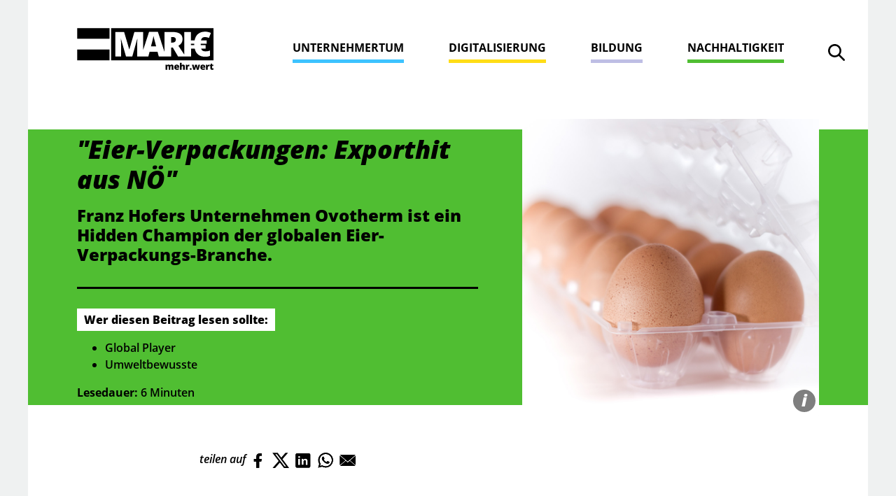

--- FILE ---
content_type: text/html; charset=UTF-8
request_url: https://marie.wko.at/nachhaltigkeit/-Eier-Verpackungen-Exporthit-aus-NOe-.html
body_size: 9136
content:
<!DOCTYPE html>
<html lang="de">
<head>
    <meta charset="UTF-8" />
    <meta name="viewport" content="width=device-width, initial-scale=1.0">
    <meta http-equiv="X-UA-Compatible" content="ie=edge">
    <script src="https://consent.wko.at/wko/gcm.js"></script>
    <script>window.GCM.init('https://consent.wko.at/wko/config.js?d=20260118', 'de', 1, 'true');</script>
    <link rel="apple-touch-icon" sizes="180x180" href="/assets/img/apple-touch-icon.png">
    <link rel="icon" type="image/png" sizes="32x32" href="/assets/img/favicon-32x32.png">
    <link rel="icon" type="image/png" sizes="16x16" href="/assets/img/favicon-16x16.png">
    <link rel="manifest" href="/assets/img/site.webmanifest">
    <meta name="msapplication-TileColor" content="#da532c">
    <meta name="theme-color" content="#ffffff">
    <link rel="stylesheet" href="/assets/css/app.css">
    <link rel="stylesheet" href="/assets/fonts/fonts.css">
            <link rel="alternate" type="application/rss+xml" title="Alles von MARIEmehrwert - marie.wko.at" href="https://marie.wko.at/rss/mariemehrwert.xml">
            <link rel="alternate" type="application/rss+xml" title="MARIEmehrwert - Unternehmertum - marie.wko.at" href="https://marie.wko.at/rss/unternehmertum.xml">
            <link rel="alternate" type="application/rss+xml" title="MARIEmehrwert - Digitalisierung - marie.wko.at" href="https://marie.wko.at/rss/digitalisierung.xml">
            <link rel="alternate" type="application/rss+xml" title="MARIEmehrwert - Bildung - marie.wko.at" href="https://marie.wko.at/rss/bildung.xml">
            <link rel="alternate" type="application/rss+xml" title="MARIEmehrwert - Nachhaltigkeit - marie.wko.at" href="https://marie.wko.at/rss/nachhaltigkeit.xml">
        <title>"Eier-Verpackungen: Exporthit aus NÖ" - marie.wko.at</title>
    <meta name="description" content="Eine Plastikverpackung kann auch nachhaltig sein, sagt Franz Hofer. Der Unternehmer gibt Einblicke ins weltweite Eier-Business.&amp;nbsp;">
    <meta property="og:image" content="https://marie.wko.at/GenticsImageStore/1200/630/cropandresize/smart/0/0/1200/630/nachhaltigkeit/OG-eggs-in-the-plastic-tray-PBELH82.jpg">
    <meta property="og:image:width" content="1200">
    <meta property="og:image:height" content="630">
    <meta property="og:title" content="&quot;Eier-Verpackungen: Exporthit aus NÖ&quot; - marie.wko.at">
    <meta property="og:site_name" content="MARIE">
    <meta property="og:url" content="https://marie.wko.at/nachhaltigkeit/-Eier-Verpackungen-Exporthit-aus-NOe-.html">
    <meta property="og:type" content="website">
    <meta property="og:locale" content="de_DE">
    <meta property="og:description" content="Eine Plastikverpackung kann auch nachhaltig sein, sagt Franz Hofer. Der Unternehmer gibt Einblicke ins weltweite Eier-Business.&amp;nbsp;">
        <!-- Google Tag Manager -->
    <script>
        var gtmcid = 'GTM-WJCQGGP';
        var dataLayer = [{"pageFolderIds":"56\/61\/","pagePath":"MARIE\/Nachhaltigkeit\/\"Eier-Verpackungen: Exporthit aus NÖ\"","pageId":887,"pageNode":"MARIE","pageTemplate":"[MARIE] Blogeintrag","pageRegion":"oesterreich","errorStatus":"","pageAudience":"OEFF","pageKC":"Nein","userType":"0"}];    </script>
    <!-- End Google Tag Manager -->

</head>

<body class="green">
    <svg style="position: absolute; width: 0; height: 0;" width="0" height="0" version="1.1" xmlns="http://www.w3.org/2000/svg">
        <defs>
            <symbol viewBox="0 0 24 24" id="social-media-twitter-bold" xmlns="http://www.w3.org/2000/svg"><path d="M23.32 6.44a.5.5 0 00-.2-.87l-.79-.2a.5.5 0 01-.33-.7l.44-.89a.5.5 0 00-.58-.7l-2 .56a.5.5 0 01-.44-.08 5 5 0 00-3-1 5 5 0 00-5 5v.36a.25.25 0 01-.22.25c-2.81.33-5.5-1.1-8.4-4.44a.51.51 0 00-.51-.15A.5.5 0 002 4a7.58 7.58 0 00.46 4.92.25.25 0 01-.26.36l-1.12-.22a.5.5 0 00-.57.59 5.15 5.15 0 002.37 3.78.25.25 0 010 .45l-.53.21a.5.5 0 00-.26.69 4.36 4.36 0 003.2 2.48.25.25 0 010 .47 10.94 10.94 0 01-4.29.83.5.5 0 00-.2 1 20.06 20.06 0 008.14 1.93 12.58 12.58 0 007-2A12.5 12.5 0 0021.5 9.06v-.87a.5.5 0 01.18-.38z"/></symbol>
            <symbol viewBox="0 0 24 24" id="social-media-facebook-bold" xmlns="http://www.w3.org/2000/svg"><path d="M18.14 7.17a.5.5 0 00-.37-.17H14V5.59c0-.28.06-.6.51-.6h3a.44.44 0 00.35-.15.5.5 0 00.14-.34v-4a.5.5 0 00-.5-.5h-4.33C8.37 0 8 4.1 8 5.35V7H5.5a.5.5 0 00-.5.5v4a.5.5 0 00.5.5H8v11.5a.5.5 0 00.5.5h5a.5.5 0 00.5-.5V12h3.35a.5.5 0 00.5-.45l.42-4a.5.5 0 00-.13-.38z"/></symbol>
            <symbol viewBox="0 0 24 24" id="email-action-unread-bold" xmlns="http://www.w3.org/2000/svg"><path d="M23.888 5.832a.182.182 0 00-.2.039l-9.747 9.745a2.75 2.75 0 01-3.888 0L.31 5.871a.18.18 0 00-.2-.039A.182.182 0 000 6v12a2 2 0 002 2h20a2 2 0 002-2V6a.181.181 0 00-.112-.168z"/><path d="M11.115 14.556a1.252 1.252 0 001.768 0l9.686-9.686a.5.5 0 00.121-.511C22.58 4.03 22.274 4 22 4H2c-.275 0-.583.03-.691.359a.5.5 0 00.121.511z"/></symbol>
            <symbol viewBox="0 0 24 24" id="close-bold" xmlns="http://www.w3.org/2000/svg"><path d="M14.3 12.179a.25.25 0 010-.354l9.263-9.262A1.5 1.5 0 0021.439.442L12.177 9.7a.25.25 0 01-.354 0L2.561.442A1.5 1.5 0 00.439 2.563L9.7 11.825a.25.25 0 010 .354L.439 21.442a1.5 1.5 0 002.122 2.121l9.262-9.263a.25.25 0 01.354 0l9.262 9.263a1.5 1.5 0 002.122-2.121z"/></symbol>
            <symbol viewBox="0 0 24 24" id="download-bottom-bold" xmlns="http://www.w3.org/2000/svg"><path d="M22.667 16.938a1.212 1.212 0 00-1.212 1.212v1.855a1.572 1.572 0 01-1.571 1.57H4.116a1.572 1.572 0 01-1.571-1.57V18.15a1.212 1.212 0 00-2.424 0v1.855a4 4 0 003.995 4h15.768a4 4 0 004-4V18.15a1.212 1.212 0 00-1.217-1.212z"/><path d="M12 0a1.939 1.939 0 00-1.939 1.939v9.066a.25.25 0 01-.25.25H7.152a.97.97 0 00-.732 1.606l4.848 5.576a.969.969 0 001.464 0l4.848-5.576a.97.97 0 00-.732-1.606h-2.659a.25.25 0 01-.25-.25V1.939A1.939 1.939 0 0012 0z"/></symbol>
        </defs>
    </svg>

    <div class="grey-bg">
    <div class="grey-bg__container">
        <div class="container fixed-top navbar-fixed-top">
    <nav class="navbar">
        <a class="navbar-brand" href="/"><img src="/assets/img/marie-logo.svg" alt="MARI€ Logo" /></a>
        <form id="main-search-form" data-collect="true" class="main-search-form" role="search" method="GET" action="/search">
        <!-- SEARCH -->
    <div class="navbar-search">
        <button type="button" class="navbar-search-icon" id="navbar-search-icon">
            <span class="sr-only">Suche öffnen</span>
        </button>
    </div>
    <label for ="navbar-search-input" class="sr-only">Suche</label>
    <input autocomplete="off" type="search" placeholder="MARI€ durchsuchen&#8230;" class="navbar-search-input" id="navbar-search-input" name="q">
    <ul id="navbar-search-autocomplete" class="navbar-search-autocomplete" aria-hidden="true">
        <!-- autocomplete items -->
    </ul>
    <!-- /SEARCH -->
</form>
        <button class="navbar-toggler" type="button" data-toggle="collapse" data-target="#navbarNav" aria-controls="navbarNav" aria-expanded="false" aria-label="Toggle navigation">
            <span class="navbar-toggler-icon"></span>
            <span class="navbar-toggler-icon"></span>
            <span class="navbar-toggler-icon"></span>
            <span class="navbar-toggler-icon"></span>
        </button>
        <div class="collapse navbar-collapse" id="navbarNav" data-gtm-block="menu">
            <ul class="navbar-nav" data-gtm-element="menu-main">
                <!-- active li & sr-only in a -->
                                                                                                                                                                                                                                                                                                                                                                                                                                                                                                                                                            <li class="nav-item blue">
                <a class="nav-link" href="/unternehmertum/unternehmertum-uebersicht.html">Unternehmertum</a>
            </li>
            
                                    <li class="nav-item yellow">
                <a class="nav-link" href="/digitalisierung/start.html">Digitalisierung</a>
            </li>
            
                                    <li class="nav-item purple">
                <a class="nav-link" href="/bildung/start.html">Bildung</a>
            </li>
            
                                    <li class="nav-item green">
                <a class="nav-link" href="/nachhaltigkeit/start.html">Nachhaltigkeit</a>
            </li>
            
                            </ul>
            <button type="button" class="close" aria-label="Close">
                <span class="sr-only">Close</span>
                <svg class='icon icon-close'><use xlink:href='/assets/icons/icons.svg#close'/></svg>
            </button>
        </div>
    </nav>
</div>        <div class="blog-entry">
            <header class="blog-entry__header">
    <div class="container">
        <div class="row align-items-center justify-content-center align-items-center">
            <div class="col col-xl-7 py-3 pr-md-3 pr-xl-5">
                <!-- editable blog-entry__title, blog-entry__subtitle, blog-entry__guide -->
                <h1 class="blog-entry__title">"Eier-Verpackungen: Exporthit aus NÖ"</h1>
                                <h2 class="blog-entry__subtitle">Franz Hofers Unternehmen Ovotherm ist ein Hidden Champion der globalen Eier-Verpackungs-Branche.</h2>
                                <hr>
                                <div class="blog-entry__guide">
                                        <p>
                        <span>Wer diesen Beitrag lesen sollte:</span>
                    </p>
                                        <ul>
                                            <li>Global Player</li>
                                            <li>Umweltbewusste</li>
                                        </ul>
                    <p style="display:inline">
                        <strong>Lesedauer:</strong>
                    </p>
                    <div>
                        6                        Minuten
                    </div>
                                                                                                                                        </div>
                            </div>
            <div class="col col-xl-5">
                <!-- editable blog-entry__header img -->
                <figure>
                    <img src="/nachhaltigkeit/hb-eggs-container-PD7QSM4.jpg" alt="Eier im Plastikbehälter" />
                    <span class="img__info">i</span>
                    <div>
                        <small>Envato</small>
                    </div>
                                    </figure>
            </div>
        </div>
    </div>
</header>
            <main class="blog-entry__content" data-gtm-element="article">
                <div class="container container-content">
    <div class="social-media--share">
        <span>teilen auf</span>
        <a href="https://www.facebook.com/sharer/sharer.php?u=https://marie.wko.at/nachhaltigkeit/-Eier-Verpackungen-Exporthit-aus-NOe-.html" title="Facebook" data-social="facebook" data-gtm-event="social-share" data-gtm-event-details="Facebook">
            <svg class='icon icon-facebook'><use xlink:href="/assets/icons/icons.svg#facebook"/></svg>
        </a>
        <a href="https://x.com/intent/tweet?url=https://marie.wko.at/nachhaltigkeit/-Eier-Verpackungen-Exporthit-aus-NOe-.html" title="X" data-social="x" data-gtm-event="social-share" data-gtm-event-details="X">
            <svg xmlns="http://www.w3.org/2000/svg" width="16" height="16" fill="currentColor" class="icon" viewBox="0 0 16 16"><path d="M12.6.75h2.454l-5.36 6.142L16 15.25h-4.937l-3.867-5.07-4.425 5.07H.316l5.733-6.57L0 .75h5.063l3.495 4.633L12.601.75Zm-.86 13.028h1.36L4.323 2.145H2.865z"/></svg>
        </a>
        <a href="https://www.linkedin.com/shareArticle?mini=true&url=https://marie.wko.at/nachhaltigkeit/-Eier-Verpackungen-Exporthit-aus-NOe-.html" title="LinkedIn" data-social="linkedin" data-gtm-event="social-share" data-gtm-event-details="LinkedIn">
            <svg class='icon icon-linkedin'><use xlink:href="/assets/icons/icons.svg#linkedin"/></svg>
        </a>
        <a href="WhatsApp://send?text=https://marie.wko.at/nachhaltigkeit/-Eier-Verpackungen-Exporthit-aus-NOe-.html" title="WhatsApp" data-social="whatsapp" data-gtm-event="social-share" data-gtm-event-details="WhatsApp">
            <svg class='icon icon-whatsapp'><use xlink:href="/assets/icons/icons.svg#whatsapp"/></svg>
        </a>
                <a href="mailto:?subject=Spannendes von MARI€ mehr.wert &body= Schau mal, was ich auf MARI€ mehr.wert gelesen habe. Könnte dich auch interessieren.%0D%0A%0D%0A%22Eier-Verpackungen%3A%20Exporthit%20aus%20N%C3%96%22%0D%0A https://marie.wko.at/nachhaltigkeit/-Eier-Verpackungen-Exporthit-aus-NOe-.html" title="E-Mail" data-gtm-event="export-mail">
            <svg class='icon icon-email'><use xlink:href="/assets/icons/icons.svg#email"/></svg>
        </a>
    </div>
</div>
                <div class="container container-content">
                    
                    <div class="tag--wrapper">
</div>                    <div class="blog-entry__date">26.03.2021</div>
                    <h3 class="abstract">Eine Plastikverpackung kann auch nachhaltig sein, sagt Franz Hofer. Der Unternehmer gibt Einblicke ins weltweite Eier-Business.&nbsp;</h3>
                    <p class="">„In einer Zeit, die von einer massiven Anti-Plastik-Bewegung geprägt ist, halten mich viele für einen großen Umweltsünder“, sagt Franz Hofer. Denn er ist Chef und Haupteigentümer von Ovotherm. Das Unternehmen aus Wiener Neudorf ist Weltmarktführer in einer besonderen Nische – durchsichtige Eierverpackungen aus Kunststoff. Die den Vorteil haben, dass sie die Schönheit der Eier sichtbar machen. Aber andererseits sind sie eben aus Plastik. Und das kommt bei den Konsumenten von heute gar nicht gut an. „Völlig zu Unrecht“, sagt Hofer. „Wir stellen unsere Verpackungen zu hundert Prozent aus gebrauchten PET-Flaschen her. Das Schöne an Plastik ist ja, dass man es immer wieder verwenden und so im Kreislauf halten kann. Unsere Verpackungen haben eine viel bessere CO<sub>2</sub>-Bilanz als jede Kartonverpackung.“</p><h4 id="heading_Spuert_Ovotherm_einen_Oster_Boost_"><b>Spürt Ovotherm einen Oster-Boost?</b></h4><p class="">Früher hatte Ostern tatsächlich eine große Bedeutung fürs Unternehmen. Diese ist aber aufgrund der Internationalisierung zurückgegangen. „Wir sind in 65 Ländern weltweit tätig, haben eine Exportquote von 99 Prozent“, sagt Hofer. Ostern ist halt nur in Europa so Ei-fixiert.&nbsp;</p><h4 id="heading_Gibt_es_bei_Eier_Verpackungen_so_etwas_wie_Innovation_"><b>Gibt es bei Eier-Verpackungen so etwas wie Innovation?</b></h4><p class="">Ja, absolut, sagt Hofer. Vor allem jene von Ovotherm: „Wir sind in unserer Nische der globale Innovationsführer.“ So werden die Maschinen immer präziser, was etwa dazu führt, dass man die Verpackungen enger stapeln kann – und für den Transport 40 Prozent weniger Lkw als noch vor zehn Jahren benötigt. Ovotherm hält auch einige Patente. „Wobei die Durchsetzung in Ländern wie China denkbar schwierig ist.“</p><h4 id="heading_Werden_Eier_weltweit_gegessen_"><b>Werden Eier weltweit gegessen?</b></h4><p class="">„Eier sind das einzige tierische Lebensmittel, das von keiner Weltreligion verboten wird“, sagt Hofer. Daher werden sie weltweit gegessen. Außerdem ist das Ei eine Art Krisenwährung: Es ist das billigste Protein, das es gibt. „Wenn es in einem Land wirtschaftliche Probleme gibt, dann beginnt sich der Konsum von Fleisch zu Eiern zu verschieben.“ Freilich gibt es regionale Unterschiede: Die Mexikaner essen im Durchschnitt 365 Eier im Jahr, die Inder nur 40. In Österreich sind es 240 – wobei nur die Hälfte Schaleneier ausmachen, die andere Hälfte sind Industrieeier, die in der Lebensmittelindustrie und der Gastronomie verwendet werden. Eier sind schließlich oft in verarbeiteter Form in Lebensmitteln vorhanden – in Nudeln etwa oder in der Schnitzelpanier.</p><h4 id="heading_Aber_grundsaetzlich_gilt_weltweit__Ei_ist_gleich_Ei_"><b>Aber grundsätzlich gilt weltweit: Ei ist gleich Ei?</b></h4><p class="">Es gibt geringfügige Unterschiede. Amerikanische Eier sind klein und dick. Jene in Europa eher schlank. Die Verpackung muss sich an diese Unterschiede anpassen. Eine Besonderheit gibt es in Schweden: Es ist das einzige Land in Europa, in dem die Eier gewaschen werden, bevor sie in die Verpackung kommen. Grundsätzlich sind die Eischalen mit Fäkalbakterien kontaminiert.&nbsp;</p><h4 id="heading_Ja__aber_das_Cholesterin__"><b>Ja, aber das Cholesterin …</b></h4><p class="" style="">Hofer hält Eier für ein sehr gesundes, hochwertiges Lebensmittel. „Ich selbst esse jeden Tag zwei Eier zum Frühstück.“ Auch hier konstatiert er eine verzerrte Wahrnehmung vieler Menschen: „Bei jedem Shake steht groß dabei, wie viel Protein enthalten ist. Wahrscheinlich wissen die meisten gar nicht, dass Protein ein anderes Wort für Eiweiß ist.“<br style=""></p>                </div>
                <div class="container-content--bg ">
            <div class="container container-content">
        <h4 id="heading__E_interessante_Fakten_">(E)interessante Fakten:</h4><ul><li style=""><b>Der Eier-Verpackungs-Champion<br></b>Ovotherm mit Sitz in Wiener Neudorf hat gerade mal 23 Mitarbeiter. In Fabriken in Ungarn, der Türkei und Mexiko lässt es jährlich Verpackungen für bis zu sieben Milliarden Eier produzieren. Dafür werden rund eine Milliarde alter Plastikflaschen verwendet. Exportiert wird nicht nur in die USA und nach Australien, sondern auch nach Nigeria oder Libyen. Demnächst will Chef Franz Hofer im Irak starten. „Österreichische KMU haben im Ausland riesige Chancen“, sagt er. „Man wartet geradezu auf uns. Und bis jetzt hab ich auch meistens mein Geld bekommen.“<br><br></li><li style=""><b>Das berühmteste Ei der Welt<br></b>Wer oder was hält auf Instagram den Weltrekord an Likes? Richtig, natürlich ein Ei. Über 50 Millionen erhielt seit 2019 das <b><a target='_blank' rel='noopener noreferrer' class='' data-gentics-gcn-url='https://www.instagram.com/p/BsOGulcndj-/' href="https://www.instagram.com/p/BsOGulcndj-/">Instagram-Ei "Eugene"</a></b>.</li></ul>            </div>
    </div>
                <div class="container container-content">
    <div class="social-media--share">
        <span>teilen auf</span>
        <a href="https://www.facebook.com/sharer/sharer.php?u=https://marie.wko.at/nachhaltigkeit/-Eier-Verpackungen-Exporthit-aus-NOe-.html" title="Facebook" data-social="facebook" data-gtm-event="social-share" data-gtm-event-details="Facebook">
            <svg class='icon icon-facebook'><use xlink:href="/assets/icons/icons.svg#facebook"/></svg>
        </a>
        <a href="https://x.com/intent/tweet?url=https://marie.wko.at/nachhaltigkeit/-Eier-Verpackungen-Exporthit-aus-NOe-.html" title="X" data-social="x" data-gtm-event="social-share" data-gtm-event-details="X">
            <svg xmlns="http://www.w3.org/2000/svg" width="16" height="16" fill="currentColor" class="icon" viewBox="0 0 16 16"><path d="M12.6.75h2.454l-5.36 6.142L16 15.25h-4.937l-3.867-5.07-4.425 5.07H.316l5.733-6.57L0 .75h5.063l3.495 4.633L12.601.75Zm-.86 13.028h1.36L4.323 2.145H2.865z"/></svg>
        </a>
        <a href="https://www.linkedin.com/shareArticle?mini=true&url=https://marie.wko.at/nachhaltigkeit/-Eier-Verpackungen-Exporthit-aus-NOe-.html" title="LinkedIn" data-social="linkedin" data-gtm-event="social-share" data-gtm-event-details="LinkedIn">
            <svg class='icon icon-linkedin'><use xlink:href="/assets/icons/icons.svg#linkedin"/></svg>
        </a>
        <a href="WhatsApp://send?text=https://marie.wko.at/nachhaltigkeit/-Eier-Verpackungen-Exporthit-aus-NOe-.html" title="WhatsApp" data-social="whatsapp" data-gtm-event="social-share" data-gtm-event-details="WhatsApp">
            <svg class='icon icon-whatsapp'><use xlink:href="/assets/icons/icons.svg#whatsapp"/></svg>
        </a>
                <a href="mailto:?subject=Spannendes von MARI€ mehr.wert &body= Schau mal, was ich auf MARI€ mehr.wert gelesen habe. Könnte dich auch interessieren.%0D%0A%0D%0A%22Eier-Verpackungen%3A%20Exporthit%20aus%20N%C3%96%22%0D%0A https://marie.wko.at/nachhaltigkeit/-Eier-Verpackungen-Exporthit-aus-NOe-.html" title="E-Mail" data-gtm-event="export-mail">
            <svg class='icon icon-email'><use xlink:href="/assets/icons/icons.svg#email"/></svg>
        </a>
    </div>
</div>
                <div class="container container-content"><hr class="blog-entry__end"></div>
            </main>
            <aside>
                <div class="half ">
    <div class="container">
        <div class="grid-row">
            <div class="grid-col">
                <div class="top-listing mint" id="mintbox-8812">
  <div class="top-listing__topic text-center">
    <h4 id="most_read_header">Meist gelesen</h4>
    <svg class='icon icon-meist-gelesen'>
      <use xlink:href='/assets/icons/icons.svg#meist-gelesen' /></svg>
    </div>
    <ol class="top-listing__list" id="top-listing__list-8812">
        </ol>
</div>
<script>
  async function loadPages(){
      const response = await fetch('/most-read/gaMostViewedPages/all')
      if (!response.ok) {
      document.getElementById("mintbox-8812").style.display = 'none';
      }else{
      const data = await response.text();
      if(data !== ''){
        document.getElementById("top-listing__list-8812").innerHTML = (data);
      }else{
        document.getElementById("mintbox-8812").style.display = 'none';
      }
      }
  }

      loadPages();
  </script>
            </div>
            <div class="grid-col">
                <!-- [MARIE] Doppelter Teaser -->
<div class="double-teaser double-teaser--bg double-teaser--bg-green">
            <div class="image-teaser--small image-teaser--small-bg-green" data-gtm-element="teaser" data-gtm-element-details="Greentech, Fintech und die Coronakrise | "Eier-Verpackungen: Exporthit aus NÖ"">
            <a href="/nachhaltigkeit/Greentech-_Fintech_und_die_Coronakrise-_Wo_sind_die_Risik.html">
                <div class="row">
                    <div class="col">                   
                        <h3>Greentech, Fintech und die Coronakrise</h3>
                        <p>Smarte Umweltlösungen oder modernste Finanztechnologie - die beiden relativ jungen Wirtschaftssparten boomen. Auch wegen Corona. Welcher der beiden letztlich stärker von der Krise profitiert? Lesen Sie unseren Vergleich!</p>
                        <div class="bottom-line">
                            <div class="row align-items-end">
                                <div class="col-auto"><span class="bottom-line__category">Nachhaltigkeit</span></div>
                                <div class="col"><hr></div>
                            </div>
                            <svg class='icon icon-arrow-right'><use xlink:href='/assets/icons/icons.svg#arrow-right'/></svg>
                            
                        </div>
                    </div>
                                             <div class="col">
                            <figure>
                                <img src="/nachhaltigkeit/mixup.jpg" alt="Foto Mockup mit Solaranlage und Tastatur" title="&copy; Envato" />
                            </figure>
                        </div>
                                    </div>  
            </a>                                
        </div>
            <div class="image-teaser--small image-teaser--small-bg-green" data-gtm-element="teaser" data-gtm-element-details="Altstoffe sammeln beim Fleischer? | "Eier-Verpackungen: Exporthit aus NÖ"">
            <a href="/nachhaltigkeit/Altstoffe_sammeln_beim_Fleischer-.html">
                <div class="row">
                    <div class="col">                    
                        <h3>Altstoffe sammeln beim Fleischer?</h3>
                        <p>Kommt das Einwegpfand, müssen auch Fleischer wie Doris Steiner und Willibald Mandl Leergut zurücknehmen. Wie sie diesen Kraftakt bewältigen sollen, ist ungeklärt.</p>
                        <div class="bottom-line">
                            <div class="row align-items-end">
                                <div class="col-auto"><span class="bottom-line__category">Nachhaltigkeit</span></div>
                                <div class="col"><hr></div>
                            </div>
                            <svg class='icon icon-arrow-right'><use xlink:href='/assets/icons/icons.svg#arrow-right'/></svg>
                            
                        </div>
                    </div>
                                            <div class="col">
                            <figure>
                                <img src="/nachhaltigkeit/Unsplash---NickFewings.jpg" alt="Plastikmüll und Plastikflaschen" title="&copy; Unsplash/NickFewings" />
                            </figure>
                        </div>
                                    </div>  
            </a>                                
        </div>
    </div>            </div>
        </div>
    </div>
</div>
            </aside>
        </div>
        <footer>
            <div class="newsletter" style="display:block;">
            <div class="container container-content">
            <div id="form-content" class="form-content center sideBySide">
                <button class="close" type="button">x</button>
                <div class="leadin">
                    <span>MARI&euro; MAIL</span>
                    <span>Regelmäßig spannende Updates erhalten</span>
                </div>
                <form method="post" action="https://newsletter.wko.at/sys/form_submit.aspx?frm=9c8c5183-9422-4c10-b29f-778865be44b7" id="newsletter-registration" data-camvendor="" data-camsource="" data-camurl="">
                    <input type="hidden" id="changeGuestData" name="changeGuestData" value="False" />
                    <div class="page" data-pageIndex="0">
                        <div class="field text">
                            <div class="label">
                                <label for="email" class="sr-only">E-Mail</label>
                            </div>
                            <div class="field__normal">
                                <input id="email" class="email" name="email" type="text" value=""  data-val="true"  data-val-email="Bitte geben Sie einen gültigen Wert ein!" data-val-length="Bitte geben Sie einen gültigen Wert ein!" data-val-length-min="0" data-val-length-max="255" placeholder="Bitte hier die E-Mail-Adresse eintragen">
                            </div>
                        </div>
                        <div class="field bool field--bool--left">
                            <div class="field__normal">
                                <div>
                                    <input id="mxCFF_empty" class="dependency_activator" name="mxCFF_empty" type="checkbox" value="true" data-val="true" data-val-range="Bitte Zustimmungserklärung bestätigen!" data-val-range-max="True" data-val-range-min="True">
                                </div>
                            </div>
                            <div class="label">
                                <label class="label--left disclaimer_text" for="mxCFF_empty">* Ich m&ouml;chte gerne am Laufenden gehalten werden und stimme daher zu, dass meine hier angegebene Mailadresse zu diesem Zweck verwendet und hierbei Analysedaten erhoben werden d&uuml;rfen. N&auml;here Informationen zum Datenschutz entnehmen Sie bitte unserer <a href="https://www.wko.at/datenschutzerklaerung">Datenschutzerkl&auml;rung</a>. Diese Zustimmungserkl&auml;rung k&ouml;nnen Sie jederzeit per Link im Newsletter-Mail widerrufen.</label>
                            </div>
                            <div class="field__error field-validation-error" data-valmsg-for="mxCFF_empty" data-valmsg-replace="true"></div>
                        </div>
                        <div class="button-left">
                            <div class="submitButton">
                                <input type="submit" class="newsSubmitButton submitButton" onclick="return DoValidation(false, 'Das Ergebnis der Rechenaufgabe ist leider falsch!');" value="Anmelden" />
                            </div>
                            <button type="button" class="btn btn-secondary">Abbrechen</button>
                        </div>
                    </div>
                    <input type="hidden" name="submit_url" value="https://marie.wko.at/nachhaltigkeit/-Eier-Verpackungen-Exporthit-aus-NOe-.html#nl-submit" />
                    <input type="hidden" name="mw_timestamp" id="mw_timestamp" />
                    <input type="hidden" name="mw_timestamp1" id="mw_timestamp1" />
                    <input type="checkbox" id="mw_contact_company_if_available" name="mw_contact_company_if_available" value="1" style="display:none !important" tabindex="-1" autocomplete="off" />
                    <label style="display:none !important" for="mw_contact_company_if_available">mw_contact_company_if_available</label>
                </form>
            </div>
            <script type="text/javascript">
                var mx_baseUrl = 'https://newsletter.wko.at';
                var mx_bookedOutText = '{0} (ausgebucht)';
                var mx_withoutStyles = 'true';
                var datepickerConfig = {
                    culture: 'de',
                    dateFormat: 'dd.mm.yy',
                    defaultErrorMessage: ''
                };
            </script>
            <script src='https://newsletter.wko.at/Scripts/Forms/form-init.min.js'></script>
            <div id="nl-submit" style="display:none;">
                <p><strong>Vielen Dank, dass Sie sich für unseren Newsletter angemeldet haben.</strong> Wir freuen uns Ihnen aktuelle Themeninhalte zukommen zu lassen.</p>
            </div>
        </div>
    </div>
    <div class="footer">
        <div class="container">
            <div class="row align-items-center">
                <div class="col-12">
                    <a href="https://news.wko.at" target="_blank"><img src="/assets/img/wko-logo-grey.png" alt="WKO Logo" /></a>
                    <button class="btn btn-newsletter">MARI€ Newsletter - jetzt anmelden</button>
                </div>
                <div class="col">
                    <div class="footer__nav">
                        <ul>
                            <li><a href="/offenlegung.html">Offenlegung</a></li>
                            <li><a href="/datenschutzerklaerung.html">Datenschutz</a></li>
                            <li><a href="/barrierefreiheit.html">Barrierefreiheit</a></li>
                            <li><a href="#" id="edit-cookiesettings">Cookie-Einstellungen</a></li>
                        </ul>
                    </div>
                </div>
                <div class="col-auto text-right">
                    <div class="social-media">
                        <a href="https://www.facebook.com/wirtschaftskammer" target="_blank" rel="noopener noreferrer" title="Facebook">
							<svg class='icon icon-facebook'><use xlink:href="/assets/icons/icons.svg#facebook"/></svg>
						</a>
                        <a href="https://www.instagram.com/wirtschaftskammer" target="_blank" rel="noopener noreferrer" title="Instagram">
							<svg class='icon icon-instagram'><use xlink:href="/assets/icons/icons.svg#instagram"/></svg>
						</a>
                        <a href="https://x.com/WKOe" target="_blank" rel="noopener noreferrer" title="X">
							<svg xmlns="http://www.w3.org/2000/svg" width="16" height="16" fill="currentColor" class="icon" viewBox="0 0 16 16"><path d="M12.6.75h2.454l-5.36 6.142L16 15.25h-4.937l-3.867-5.07-4.425 5.07H.316l5.733-6.57L0 .75h5.063l3.495 4.633L12.601.75Zm-.86 13.028h1.36L4.323 2.145H2.865z"/></svg>
						</a>
                        <a href="https://linkedin.com/company/wirtschaftskammer" target="_blank" rel="noopener noreferrer" title="LinkedIn">
							<svg class='icon icon-linkedin'><use xlink:href="/assets/icons/icons.svg#linkedin"/></svg>
						</a>
                        <a href="https://marie.wko.at/rss/mariemehrwert.xml" target="_blank" rel="noopener noreferrer" title="RSS-Feed">
							<svg class='icon icon-rss-fill'><use xlink:href="/assets/icons/icons.svg#rss-fill"/></svg>
						</a>
                    </div>
                </div>
            </div>
        </div>
    </div>
</footer>    </div>
</div>

    <script src="/assets/js/app.js"></script>
        <script src="https://consent.wko.at/consent.js"></script>
    
    </body>

</html>


--- FILE ---
content_type: image/svg+xml
request_url: https://marie.wko.at/assets/img/marie-logo.svg
body_size: 27728
content:
<?xml version="1.0" encoding="utf-8"?>
<!-- Generator: Adobe Illustrator 24.0.1, SVG Export Plug-In . SVG Version: 6.00 Build 0)  -->
<!DOCTYPE svg PUBLIC "-//W3C//DTD SVG 1.1//EN" "http://www.w3.org/Graphics/SVG/1.1/DTD/svg11.dtd" [
	<!ENTITY ns_extend "http://ns.adobe.com/Extensibility/1.0/">
	<!ENTITY ns_ai "http://ns.adobe.com/AdobeIllustrator/10.0/">
	<!ENTITY ns_graphs "http://ns.adobe.com/Graphs/1.0/">
	<!ENTITY ns_vars "http://ns.adobe.com/Variables/1.0/">
	<!ENTITY ns_imrep "http://ns.adobe.com/ImageReplacement/1.0/">
	<!ENTITY ns_sfw "http://ns.adobe.com/SaveForWeb/1.0/">
	<!ENTITY ns_custom "http://ns.adobe.com/GenericCustomNamespace/1.0/">
	<!ENTITY ns_adobe_xpath "http://ns.adobe.com/XPath/1.0/">
]>
<svg version="1.1" id="Logo_MARIE" xmlns:x="&ns_extend;" xmlns:i="&ns_ai;" xmlns:graph="&ns_graphs;"
	 xmlns="http://www.w3.org/2000/svg" xmlns:xlink="http://www.w3.org/1999/xlink" x="0px" y="0px" width="730px" height="225px"
	 viewBox="0 0 730 225" style="enable-background:new 0 0 730 225;" xml:space="preserve">
<style type="text/css">
	.st0{display:none;fill:none;}
	.st1{display:none;}
	.st2{display:inline;}
	.st3{fill:#FFDD17;}
	.st4{display:inline;fill:none;}
	.st5{fill:#55C3E1;}
	.st6{fill:#BEBEE4;}
	.st7{fill:#50BE32;}
	.st8{fill:#FFFFFF;}
</style>
<metadata>
	<sfw  xmlns="&ns_sfw;">
		<slices></slices>
		<sliceSourceBounds  bottomLeftOrigin="true" height="1681" width="750" x="0" y="-1681"></sliceSourceBounds>
	</sfw>
</metadata>
<g>
	<g>
		<g>
			<rect x="1.1" y="0.9" width="172.6" height="56.8"/>
		</g>
		<g>
			<rect x="1.1" y="115.4" width="172.6" height="58"/>
		</g>
	</g>
	<g>
		<g>
			<polygon points="626.1,84.6 608.5,84.6 608.5,92.3 626.1,92.3 625.9,90.4 625.9,88.4 			"/>
		</g>
		<g>
			<path d="M412.2,58.9c-1.9-7.6-3.1-13-3.7-16.3c-0.5,3-1.6,8.1-3.2,15c-1.6,7-5.1,20.7-10.5,41.3h27.8L417,77.4
				C415.7,72.7,414.1,66.5,412.2,58.9z"/>
		</g>
		<g>
			<path d="M509.6,48.4h-7v29.9h6.6c12.4,0,18.5-5.5,18.5-16.4C527.8,52.9,521.7,48.4,509.6,48.4z"/>
		</g>
		<g>
			<path d="M182.3,0.9v172.6h546.1V0.9H182.3z M692.4,66.3v18.3h-31.6l-0.2,2.6v1.3l0.2,3.9v-0.1h25.7v18.3h-23.6
				c2,9.8,9.7,14.7,23.3,14.7c8.7,0,16.6-1.6,23.8-4.9v28.9c-6.1,3.3-14.8,4.9-26,4.9c-15.1,0-27.4-3.8-36.9-11.3
				c-9.5-7.5-15.6-18.3-18.4-32.3h-20v41.8h-29.1H573h-33.7l-27.7-47.6h-9v47.6h-27.5h-7.9h-30.8l-6.4-24.5h-42.5l-6.6,24.5h-27.2
				H342h-20.9V95.1c0-3,0-6.3,0.1-9.9s0.5-12.6,1.2-26.8h-0.8l-26.4,94.1h-33.7l-26.8-94.2h-0.8c1.3,16.1,1.9,28.5,1.9,37.4v56.8
				h-31.3V21.6h47.1l27.3,92.9h0.7l26.8-92.9h47.2v95.1l31.1-95.7h47.2l35.4,107.5v-107h42.9c35.6,0,53.3,12.9,53.3,38.7
				c0,15.2-7.4,26.9-22.2,35.2l31.7,47.4V21.6h35.5v44.7h19.3c3-15.2,9.4-26.8,19-34.7c9.6-7.9,22-11.9,37-11.9
				c10.7,0,21.2,2.3,31.2,6.8l-10.6,26.8c-7.2-3-14-4.6-20.6-4.6c-6.7,0-11.8,1.6-15.3,4.8c-3.6,3.2-5.7,7.4-6.4,12.8H692.4z"/>
		</g>
	</g>
	<g>
		<path d="M505.7,223.8v-14.7c0-1.8-0.3-3.2-0.8-4.1c-0.5-0.9-1.3-1.4-2.4-1.4c-1.4,0-2.5,0.6-3.1,1.8s-1,3.1-1,5.7v12.6h-9.3v-14.7
			c0-1.8-0.2-3.2-0.7-4.1c-0.5-0.9-1.2-1.4-2.3-1.4c-1.5,0-2.5,0.7-3.2,2c-0.7,1.3-1,3.4-1,6.4v11.8h-9.3v-27h7l1.2,3.3h0.5
			c0.7-1.2,1.8-2.2,3.1-2.8c1.4-0.7,2.9-1,4.6-1c3.9,0,6.6,1.2,8.2,3.5h0.7c0.8-1.1,1.8-2,3.2-2.6c1.4-0.6,2.9-0.9,4.5-0.9
			c3.2,0,5.6,0.8,7.1,2.5c1.5,1.6,2.3,4.1,2.3,7.5v17.6H505.7z"/>
		<path d="M533.4,224.3c-4.5,0-8-1.2-10.5-3.6c-2.5-2.4-3.7-5.8-3.7-10.2c0-4.6,1.2-8.1,3.5-10.5c2.3-2.4,5.6-3.7,9.9-3.7
			c4.1,0,7.2,1.1,9.4,3.2s3.3,5.2,3.3,9.2v4.1h-16.7c0.1,1.5,0.6,2.7,1.7,3.5c1,0.9,2.5,1.3,4.3,1.3c1.6,0,3.1-0.2,4.5-0.5
			s2.9-0.8,4.5-1.6v6.7c-1.5,0.7-3,1.3-4.5,1.5S535.5,224.3,533.4,224.3z M532.8,202.6c-1.1,0-2,0.3-2.8,1c-0.7,0.7-1.2,1.8-1.3,3.3
			h8c0-1.3-0.4-2.3-1.1-3.1C535,203,534,202.6,532.8,202.6z"/>
		<path d="M566.5,223.8v-14.7c0-3.6-1.1-5.4-3.2-5.4c-1.5,0-2.6,0.6-3.4,1.9c-0.7,1.3-1.1,3.4-1.1,6.4v11.9h-9.3v-37.1h9.3v5.3
			c0,2.4-0.1,5.1-0.4,8.1h0.4c0.9-1.4,1.9-2.4,3.2-3c1.2-0.6,2.6-0.9,4.3-0.9c3,0,5.4,0.9,7,2.6c1.7,1.7,2.5,4.2,2.5,7.3v17.6H566.5
			z"/>
		<path d="M597.5,196.3c0.8,0,1.6,0.1,2.3,0.2l0.5,0.1l-0.8,8.8c-0.8-0.2-1.8-0.3-3.2-0.3c-2,0-3.5,0.5-4.4,1.4
			c-0.9,0.9-1.4,2.3-1.4,4v13.3h-9.3v-27h6.9l1.5,4.3h0.5c0.8-1.4,1.9-2.6,3.3-3.5C594.7,196.8,596.1,196.3,597.5,196.3z"/>
		<path d="M602,219.8c0-1.5,0.4-2.6,1.3-3.4c0.9-0.8,2.1-1.2,3.8-1.2c1.6,0,2.8,0.4,3.6,1.2c0.8,0.8,1.3,1.9,1.3,3.4
			c0,1.4-0.4,2.5-1.3,3.3c-0.9,0.8-2.1,1.2-3.6,1.2c-1.6,0-2.8-0.4-3.7-1.2S602,221.3,602,219.8z"/>
		<path d="M639.5,223.8l-3-12.9l-0.7-3.9l-0.5-3.1h-0.1c-0.8,4.4-1.3,7.3-1.6,8.4l-2.7,11.5H621l-7.4-27h9.2l2.2,10.4
			c0.7,3.6,1.1,6.5,1.2,8.9h0.1c0-1.5,0.5-4.2,1.3-8.3l2.5-10.9h10.3l2.3,11c0.7,3.5,1.2,6.2,1.4,8.2h0.1c0.1-1.2,0.3-2.7,0.5-4.5
			s0.5-3.3,0.7-4.3l2.4-10.4h9l-7.4,27H639.5z"/>
		<path d="M672.7,224.3c-4.5,0-8-1.2-10.5-3.6c-2.5-2.4-3.7-5.8-3.7-10.2c0-4.6,1.2-8.1,3.5-10.5c2.3-2.4,5.6-3.7,9.9-3.7
			c4.1,0,7.2,1.1,9.4,3.2c2.2,2.1,3.3,5.2,3.3,9.2v4.1H668c0.1,1.5,0.6,2.7,1.7,3.5c1,0.9,2.5,1.3,4.3,1.3c1.6,0,3.1-0.2,4.5-0.5
			s2.9-0.8,4.5-1.6v6.7c-1.5,0.7-3,1.3-4.5,1.5S674.9,224.3,672.7,224.3z M672.2,202.6c-1.1,0-2,0.3-2.8,1c-0.7,0.7-1.2,1.8-1.3,3.3
			h8c0-1.3-0.4-2.3-1.1-3.1C674.3,203,673.4,202.6,672.2,202.6z"/>
		<path d="M705.2,196.3c0.8,0,1.6,0.1,2.3,0.2l0.5,0.1l-0.8,8.8c-0.8-0.2-1.8-0.3-3.2-0.3c-2,0-3.5,0.5-4.4,1.4
			c-0.9,0.9-1.4,2.3-1.4,4v13.3h-9.3v-27h6.9l1.5,4.3h0.5c0.8-1.4,1.9-2.6,3.3-3.5S703.8,196.3,705.2,196.3z"/>
		<path d="M724,216.9c1.3,0,2.8-0.3,4.5-0.9v6.8c-1.3,0.5-2.5,0.9-3.6,1.2c-1.1,0.2-2.5,0.3-4,0.3c-3.1,0-5.4-0.8-6.8-2.3
			c-1.4-1.5-2.1-3.9-2.1-7.1v-11.1h-3.3V200l4.1-2.9l2.4-5.7h6.1v5.4h6.6v7h-6.6v10.5C721.5,216,722.4,216.9,724,216.9z"/>
	</g>
	<rect x="-9" y="-17" class="st0" width="750" height="260"/>
</g>
<g class="st1">
	<g class="st2">
		<g>
			<rect x="1.1" y="283.9" class="st3" width="172.6" height="56.8"/>
		</g>
		<g>
			<rect x="1.1" y="398.4" class="st3" width="172.6" height="58"/>
		</g>
	</g>
	<g class="st2">
		<g>
			<polygon points="626.1,367.6 608.5,367.6 608.5,375.3 626.1,375.3 625.9,373.4 625.9,371.4 			"/>
		</g>
		<g>
			<path d="M412.2,341.9c-1.9-7.6-3.1-13-3.7-16.3c-0.5,3-1.6,8.1-3.2,15c-1.6,7-5.1,20.7-10.5,41.3h27.8l-5.6-21.5
				C415.7,355.7,414.1,349.5,412.2,341.9z"/>
		</g>
		<g>
			<path d="M509.6,331.4h-7v29.9h6.6c12.4,0,18.5-5.5,18.5-16.4C527.8,335.9,521.7,331.4,509.6,331.4z"/>
		</g>
		<g>
			<path d="M182.3,283.9v172.6h546.1V283.9H182.3z M692.4,349.3v18.3h-31.6l-0.2,2.6v1.3l0.2,3.9v-0.1h25.7v18.3h-23.6
				c2,9.8,9.7,14.7,23.3,14.7c8.7,0,16.6-1.6,23.8-4.9v28.9c-6.1,3.3-14.8,4.9-26,4.9c-15.1,0-27.4-3.8-36.9-11.3
				c-9.5-7.5-15.6-18.3-18.4-32.3h-20v41.8h-29.1H573h-33.7l-27.7-47.6h-9v47.6h-27.5h-7.9h-30.8l-6.4-24.5h-42.5l-6.6,24.5h-27.2
				H342h-20.9v-57.4c0-3,0-6.3,0.1-9.9s0.5-12.6,1.2-26.8h-0.8l-26.4,94.1h-33.7l-26.8-94.2h-0.8c1.3,16.1,1.9,28.5,1.9,37.4v56.8
				h-31.3V304.6h47.1l27.3,92.9h0.7l26.8-92.9h47.2v95.1l31.1-95.7h47.2l35.4,107.5v-107h42.9c35.6,0,53.3,12.9,53.3,38.7
				c0,15.2-7.4,26.9-22.2,35.2l31.7,47.4V304.6h35.5v44.7h19.3c3-15.2,9.4-26.8,19-34.7c9.6-7.9,22-11.9,37-11.9
				c10.7,0,21.2,2.3,31.2,6.8l-10.6,26.8c-7.2-3-14-4.6-20.6-4.6c-6.7,0-11.8,1.6-15.3,4.8c-3.6,3.2-5.7,7.4-6.4,12.8H692.4z"/>
		</g>
	</g>
	<g class="st2">
		<path d="M505.7,506.8v-14.7c0-1.8-0.3-3.2-0.8-4.1c-0.5-0.9-1.3-1.4-2.4-1.4c-1.4,0-2.5,0.6-3.1,1.8s-1,3.1-1,5.7v12.6h-9.3v-14.7
			c0-1.8-0.2-3.2-0.7-4.1c-0.5-0.9-1.2-1.4-2.3-1.4c-1.5,0-2.5,0.7-3.2,2c-0.7,1.3-1,3.4-1,6.4v11.8h-9.3v-27h7l1.2,3.3h0.5
			c0.7-1.2,1.8-2.2,3.1-2.8c1.4-0.7,2.9-1,4.6-1c3.9,0,6.6,1.2,8.2,3.5h0.7c0.8-1.1,1.8-2,3.2-2.6c1.4-0.6,2.9-0.9,4.5-0.9
			c3.2,0,5.6,0.8,7.1,2.5c1.5,1.6,2.3,4.1,2.3,7.5v17.6H505.7z"/>
		<path d="M533.4,507.3c-4.5,0-8-1.2-10.5-3.6c-2.5-2.4-3.7-5.8-3.7-10.2c0-4.6,1.2-8.1,3.5-10.5c2.3-2.4,5.6-3.7,9.9-3.7
			c4.1,0,7.2,1.1,9.4,3.2s3.3,5.2,3.3,9.2v4.1h-16.7c0.1,1.5,0.6,2.7,1.7,3.5c1,0.9,2.5,1.3,4.3,1.3c1.6,0,3.1-0.2,4.5-0.5
			s2.9-0.8,4.5-1.6v6.7c-1.5,0.7-3,1.3-4.5,1.5S535.5,507.3,533.4,507.3z M532.8,485.6c-1.1,0-2,0.3-2.8,1c-0.7,0.7-1.2,1.8-1.3,3.3
			h8c0-1.3-0.4-2.3-1.1-3.1C535,486,534,485.6,532.8,485.6z"/>
		<path d="M566.5,506.8v-14.7c0-3.6-1.1-5.4-3.2-5.4c-1.5,0-2.6,0.6-3.4,1.9c-0.7,1.3-1.1,3.4-1.1,6.4v11.9h-9.3v-37.1h9.3v5.3
			c0,2.4-0.1,5.1-0.4,8.1h0.4c0.9-1.4,1.9-2.4,3.2-3c1.2-0.6,2.6-0.9,4.3-0.9c3,0,5.4,0.9,7,2.6c1.7,1.7,2.5,4.2,2.5,7.3v17.6H566.5
			z"/>
		<path d="M597.5,479.3c0.8,0,1.6,0.1,2.3,0.2l0.5,0.1l-0.8,8.8c-0.8-0.2-1.8-0.3-3.2-0.3c-2,0-3.5,0.5-4.4,1.4
			c-0.9,0.9-1.4,2.3-1.4,4v13.3h-9.3v-27h6.9l1.5,4.3h0.5c0.8-1.4,1.9-2.6,3.3-3.5C594.7,479.8,596.1,479.3,597.5,479.3z"/>
		<path d="M602,502.8c0-1.5,0.4-2.6,1.3-3.4c0.9-0.8,2.1-1.2,3.8-1.2c1.6,0,2.8,0.4,3.6,1.2c0.8,0.8,1.3,1.9,1.3,3.4
			c0,1.4-0.4,2.5-1.3,3.3c-0.9,0.8-2.1,1.2-3.6,1.2c-1.6,0-2.8-0.4-3.7-1.2S602,504.3,602,502.8z"/>
		<path d="M639.5,506.8l-3-12.9l-0.7-3.9l-0.5-3.1h-0.1c-0.8,4.4-1.3,7.3-1.6,8.4l-2.7,11.5H621l-7.4-27h9.2l2.2,10.4
			c0.7,3.6,1.1,6.5,1.2,8.9h0.1c0-1.5,0.5-4.2,1.3-8.3l2.5-10.9h10.3l2.3,11c0.7,3.5,1.2,6.2,1.4,8.2h0.1c0.1-1.2,0.3-2.7,0.5-4.5
			s0.5-3.3,0.7-4.3l2.4-10.4h9l-7.4,27H639.5z"/>
		<path d="M672.7,507.3c-4.5,0-8-1.2-10.5-3.6c-2.5-2.4-3.7-5.8-3.7-10.2c0-4.6,1.2-8.1,3.5-10.5c2.3-2.4,5.6-3.7,9.9-3.7
			c4.1,0,7.2,1.1,9.4,3.2c2.2,2.1,3.3,5.2,3.3,9.2v4.1H668c0.1,1.5,0.6,2.7,1.7,3.5c1,0.9,2.5,1.3,4.3,1.3c1.6,0,3.1-0.2,4.5-0.5
			s2.9-0.8,4.5-1.6v6.7c-1.5,0.7-3,1.3-4.5,1.5S674.9,507.3,672.7,507.3z M672.2,485.6c-1.1,0-2,0.3-2.8,1c-0.7,0.7-1.2,1.8-1.3,3.3
			h8c0-1.3-0.4-2.3-1.1-3.1C674.3,486,673.4,485.6,672.2,485.6z"/>
		<path d="M705.2,479.3c0.8,0,1.6,0.1,2.3,0.2l0.5,0.1l-0.8,8.8c-0.8-0.2-1.8-0.3-3.2-0.3c-2,0-3.5,0.5-4.4,1.4
			c-0.9,0.9-1.4,2.3-1.4,4v13.3h-9.3v-27h6.9l1.5,4.3h0.5c0.8-1.4,1.9-2.6,3.3-3.5S703.8,479.3,705.2,479.3z"/>
		<path d="M724,499.9c1.3,0,2.8-0.3,4.5-0.9v6.8c-1.3,0.5-2.5,0.9-3.6,1.2c-1.1,0.2-2.5,0.3-4,0.3c-3.1,0-5.4-0.8-6.8-2.3
			c-1.4-1.5-2.1-3.9-2.1-7.1v-11.1h-3.3V483l4.1-2.9l2.4-5.7h6.1v5.4h6.6v7h-6.6v10.5C721.5,499,722.4,499.9,724,499.9z"/>
	</g>
	<rect x="-9" y="266" class="st4" width="750" height="260"/>
</g>
<g class="st1">
	<g class="st2">
		<g>
			<rect x="1.1" y="569.9" class="st5" width="172.6" height="56.8"/>
		</g>
		<g>
			<rect x="1.1" y="684.4" class="st5" width="172.6" height="58"/>
		</g>
	</g>
	<g class="st2">
		<g>
			<polygon points="626.1,653.6 608.5,653.6 608.5,661.3 626.1,661.3 625.9,659.4 625.9,657.4 			"/>
		</g>
		<g>
			<path d="M412.2,627.9c-1.9-7.6-3.1-13-3.7-16.3c-0.5,3-1.6,8.1-3.2,15c-1.6,7-5.1,20.7-10.5,41.3h27.8l-5.6-21.5
				C415.7,641.7,414.1,635.5,412.2,627.9z"/>
		</g>
		<g>
			<path d="M509.6,617.4h-7v29.9h6.6c12.4,0,18.5-5.5,18.5-16.4C527.8,621.9,521.7,617.4,509.6,617.4z"/>
		</g>
		<g>
			<path d="M182.3,569.9v172.6h546.1V569.9H182.3z M692.4,635.3v18.3h-31.6l-0.2,2.6v1.3l0.2,3.9v-0.1h25.7v18.3h-23.6
				c2,9.8,9.7,14.7,23.3,14.7c8.7,0,16.6-1.6,23.8-4.9v28.9c-6.1,3.3-14.8,4.9-26,4.9c-15.1,0-27.4-3.8-36.9-11.3
				c-9.5-7.5-15.6-18.3-18.4-32.3h-20v41.8h-29.1H573h-33.7l-27.7-47.6h-9v47.6h-27.5h-7.9h-30.8l-6.4-24.5h-42.5l-6.6,24.5h-27.2
				H342h-20.9v-57.4c0-3,0-6.3,0.1-9.9s0.5-12.6,1.2-26.8h-0.8l-26.4,94.1h-33.7l-26.8-94.2h-0.8c1.3,16.1,1.9,28.5,1.9,37.4v56.8
				h-31.3V590.6h47.1l27.3,92.9h0.7l26.8-92.9h47.2v95.1l31.1-95.7h47.2l35.4,107.5v-107h42.9c35.6,0,53.3,12.9,53.3,38.7
				c0,15.2-7.4,26.9-22.2,35.2l31.7,47.4V590.6h35.5v44.7h19.3c3-15.2,9.4-26.8,19-34.7c9.6-7.9,22-11.9,37-11.9
				c10.7,0,21.2,2.3,31.2,6.8l-10.6,26.8c-7.2-3-14-4.6-20.6-4.6c-6.7,0-11.8,1.6-15.3,4.8c-3.6,3.2-5.7,7.4-6.4,12.8H692.4z"/>
		</g>
	</g>
	<g class="st2">
		<path d="M505.7,792.8v-14.7c0-1.8-0.3-3.2-0.8-4.1c-0.5-0.9-1.3-1.4-2.4-1.4c-1.4,0-2.5,0.6-3.1,1.8s-1,3.1-1,5.7v12.6h-9.3v-14.7
			c0-1.8-0.2-3.2-0.7-4.1c-0.5-0.9-1.2-1.4-2.3-1.4c-1.5,0-2.5,0.7-3.2,2c-0.7,1.3-1,3.4-1,6.4v11.8h-9.3v-27h7l1.2,3.3h0.5
			c0.7-1.2,1.8-2.2,3.1-2.8c1.4-0.7,2.9-1,4.6-1c3.9,0,6.6,1.2,8.2,3.5h0.7c0.8-1.1,1.8-2,3.2-2.6c1.4-0.6,2.9-0.9,4.5-0.9
			c3.2,0,5.6,0.8,7.1,2.5c1.5,1.6,2.3,4.1,2.3,7.5v17.6H505.7z"/>
		<path d="M533.4,793.3c-4.5,0-8-1.2-10.5-3.6c-2.5-2.4-3.7-5.8-3.7-10.2c0-4.6,1.2-8.1,3.5-10.5c2.3-2.4,5.6-3.7,9.9-3.7
			c4.1,0,7.2,1.1,9.4,3.2s3.3,5.2,3.3,9.2v4.1h-16.7c0.1,1.5,0.6,2.7,1.7,3.5c1,0.9,2.5,1.3,4.3,1.3c1.6,0,3.1-0.2,4.5-0.5
			s2.9-0.8,4.5-1.6v6.7c-1.5,0.7-3,1.3-4.5,1.5S535.5,793.3,533.4,793.3z M532.8,771.6c-1.1,0-2,0.3-2.8,1c-0.7,0.7-1.2,1.8-1.3,3.3
			h8c0-1.3-0.4-2.3-1.1-3.1C535,772,534,771.6,532.8,771.6z"/>
		<path d="M566.5,792.8v-14.7c0-3.6-1.1-5.4-3.2-5.4c-1.5,0-2.6,0.6-3.4,1.9c-0.7,1.3-1.1,3.4-1.1,6.4v11.9h-9.3v-37.1h9.3v5.3
			c0,2.4-0.1,5.1-0.4,8.1h0.4c0.9-1.4,1.9-2.4,3.2-3c1.2-0.6,2.6-0.9,4.3-0.9c3,0,5.4,0.9,7,2.6c1.7,1.7,2.5,4.2,2.5,7.3v17.6H566.5
			z"/>
		<path d="M597.5,765.3c0.8,0,1.6,0.1,2.3,0.2l0.5,0.1l-0.8,8.8c-0.8-0.2-1.8-0.3-3.2-0.3c-2,0-3.5,0.5-4.4,1.4
			c-0.9,0.9-1.4,2.3-1.4,4v13.3h-9.3v-27h6.9l1.5,4.3h0.5c0.8-1.4,1.9-2.6,3.3-3.5C594.7,765.8,596.1,765.3,597.5,765.3z"/>
		<path d="M602,788.8c0-1.5,0.4-2.6,1.3-3.4c0.9-0.8,2.1-1.2,3.8-1.2c1.6,0,2.8,0.4,3.6,1.2c0.8,0.8,1.3,1.9,1.3,3.4
			c0,1.4-0.4,2.5-1.3,3.3c-0.9,0.8-2.1,1.2-3.6,1.2c-1.6,0-2.8-0.4-3.7-1.2S602,790.3,602,788.8z"/>
		<path d="M639.5,792.8l-3-12.9l-0.7-3.9l-0.5-3.1h-0.1c-0.8,4.4-1.3,7.3-1.6,8.4l-2.7,11.5H621l-7.4-27h9.2l2.2,10.4
			c0.7,3.6,1.1,6.5,1.2,8.9h0.1c0-1.5,0.5-4.2,1.3-8.3l2.5-10.9h10.3l2.3,11c0.7,3.5,1.2,6.2,1.4,8.2h0.1c0.1-1.2,0.3-2.7,0.5-4.5
			s0.5-3.3,0.7-4.3l2.4-10.4h9l-7.4,27H639.5z"/>
		<path d="M672.7,793.3c-4.5,0-8-1.2-10.5-3.6c-2.5-2.4-3.7-5.8-3.7-10.2c0-4.6,1.2-8.1,3.5-10.5c2.3-2.4,5.6-3.7,9.9-3.7
			c4.1,0,7.2,1.1,9.4,3.2c2.2,2.1,3.3,5.2,3.3,9.2v4.1H668c0.1,1.5,0.6,2.7,1.7,3.5c1,0.9,2.5,1.3,4.3,1.3c1.6,0,3.1-0.2,4.5-0.5
			s2.9-0.8,4.5-1.6v6.7c-1.5,0.7-3,1.3-4.5,1.5S674.9,793.3,672.7,793.3z M672.2,771.6c-1.1,0-2,0.3-2.8,1c-0.7,0.7-1.2,1.8-1.3,3.3
			h8c0-1.3-0.4-2.3-1.1-3.1C674.3,772,673.4,771.6,672.2,771.6z"/>
		<path d="M705.2,765.3c0.8,0,1.6,0.1,2.3,0.2l0.5,0.1l-0.8,8.8c-0.8-0.2-1.8-0.3-3.2-0.3c-2,0-3.5,0.5-4.4,1.4
			c-0.9,0.9-1.4,2.3-1.4,4v13.3h-9.3v-27h6.9l1.5,4.3h0.5c0.8-1.4,1.9-2.6,3.3-3.5S703.8,765.3,705.2,765.3z"/>
		<path d="M724,785.9c1.3,0,2.8-0.3,4.5-0.9v6.8c-1.3,0.5-2.5,0.9-3.6,1.2c-1.1,0.2-2.5,0.3-4,0.3c-3.1,0-5.4-0.8-6.8-2.3
			c-1.4-1.5-2.1-3.9-2.1-7.1v-11.1h-3.3V769l4.1-2.9l2.4-5.7h6.1v5.4h6.6v7h-6.6v10.5C721.5,785,722.4,785.9,724,785.9z"/>
	</g>
	<rect x="-9" y="552" class="st4" width="750" height="260"/>
</g>
<g class="st1">
	<g class="st2">
		<g>
			<rect x="1.1" y="852.9" class="st6" width="172.6" height="56.8"/>
		</g>
		<g>
			<rect x="1.1" y="967.4" class="st6" width="172.6" height="58"/>
		</g>
	</g>
	<g class="st2">
		<g>
			<polygon points="626.1,936.6 608.5,936.6 608.5,944.3 626.1,944.3 625.9,942.4 625.9,940.4 			"/>
		</g>
		<g>
			<path d="M412.2,910.9c-1.9-7.6-3.1-13-3.7-16.3c-0.5,3-1.6,8.1-3.2,15c-1.6,7-5.1,20.7-10.5,41.3h27.8l-5.6-21.5
				C415.7,924.7,414.1,918.5,412.2,910.9z"/>
		</g>
		<g>
			<path d="M509.6,900.4h-7v29.9h6.6c12.4,0,18.5-5.5,18.5-16.4C527.8,904.9,521.7,900.4,509.6,900.4z"/>
		</g>
		<g>
			<path d="M182.3,852.9v172.6h546.1V852.9H182.3z M692.4,918.3v18.3h-31.6l-0.2,2.6v1.3l0.2,3.9v-0.1h25.7v18.3h-23.6
				c2,9.8,9.7,14.7,23.3,14.7c8.7,0,16.6-1.6,23.8-4.9v28.9c-6.1,3.3-14.8,4.9-26,4.9c-15.1,0-27.4-3.8-36.9-11.3
				c-9.5-7.5-15.6-18.3-18.4-32.3h-20v41.8h-29.1H573h-33.7l-27.7-47.6h-9v47.6h-27.5h-7.9h-30.8l-6.4-24.5h-42.5l-6.6,24.5h-27.2
				H342h-20.9v-57.4c0-3,0-6.3,0.1-9.9s0.5-12.6,1.2-26.8h-0.8l-26.4,94.1h-33.7l-26.8-94.2h-0.8c1.3,16.1,1.9,28.5,1.9,37.4v56.8
				h-31.3V873.6h47.1l27.3,92.9h0.7l26.8-92.9h47.2v95.1l31.1-95.7h47.2l35.4,107.5v-107h42.9c35.6,0,53.3,12.9,53.3,38.7
				c0,15.2-7.4,26.9-22.2,35.2l31.7,47.4V873.6h35.5v44.7h19.3c3-15.2,9.4-26.8,19-34.7c9.6-7.9,22-11.9,37-11.9
				c10.7,0,21.2,2.3,31.2,6.8l-10.6,26.8c-7.2-3-14-4.6-20.6-4.6c-6.7,0-11.8,1.6-15.3,4.8c-3.6,3.2-5.7,7.4-6.4,12.8H692.4z"/>
		</g>
	</g>
	<g class="st2">
		<path d="M505.7,1075.8v-14.7c0-1.8-0.3-3.2-0.8-4.1c-0.5-0.9-1.3-1.4-2.4-1.4c-1.4,0-2.5,0.6-3.1,1.8s-1,3.1-1,5.7v12.6h-9.3
			v-14.7c0-1.8-0.2-3.2-0.7-4.1c-0.5-0.9-1.2-1.4-2.3-1.4c-1.5,0-2.5,0.7-3.2,2c-0.7,1.3-1,3.4-1,6.4v11.8h-9.3v-27h7l1.2,3.3h0.5
			c0.7-1.2,1.8-2.2,3.1-2.8c1.4-0.7,2.9-1,4.6-1c3.9,0,6.6,1.2,8.2,3.5h0.7c0.8-1.1,1.8-2,3.2-2.6c1.4-0.6,2.9-0.9,4.5-0.9
			c3.2,0,5.6,0.8,7.1,2.5c1.5,1.6,2.3,4.1,2.3,7.5v17.6H505.7z"/>
		<path d="M533.4,1076.3c-4.5,0-8-1.2-10.5-3.6c-2.5-2.4-3.7-5.8-3.7-10.2c0-4.6,1.2-8.1,3.5-10.5c2.3-2.4,5.6-3.7,9.9-3.7
			c4.1,0,7.2,1.1,9.4,3.2s3.3,5.2,3.3,9.2v4.1h-16.7c0.1,1.5,0.6,2.7,1.7,3.5c1,0.9,2.5,1.3,4.3,1.3c1.6,0,3.1-0.2,4.5-0.5
			s2.9-0.8,4.5-1.6v6.7c-1.5,0.7-3,1.3-4.5,1.5S535.5,1076.3,533.4,1076.3z M532.8,1054.6c-1.1,0-2,0.3-2.8,1
			c-0.7,0.7-1.2,1.8-1.3,3.3h8c0-1.3-0.4-2.3-1.1-3.1C535,1055,534,1054.6,532.8,1054.6z"/>
		<path d="M566.5,1075.8v-14.7c0-3.6-1.1-5.4-3.2-5.4c-1.5,0-2.6,0.6-3.4,1.9c-0.7,1.3-1.1,3.4-1.1,6.4v11.9h-9.3v-37.1h9.3v5.3
			c0,2.4-0.1,5.1-0.4,8.1h0.4c0.9-1.4,1.9-2.4,3.2-3c1.2-0.6,2.6-0.9,4.3-0.9c3,0,5.4,0.9,7,2.6c1.7,1.7,2.5,4.2,2.5,7.3v17.6H566.5
			z"/>
		<path d="M597.5,1048.3c0.8,0,1.6,0.1,2.3,0.2l0.5,0.1l-0.8,8.8c-0.8-0.2-1.8-0.3-3.2-0.3c-2,0-3.5,0.5-4.4,1.4
			c-0.9,0.9-1.4,2.3-1.4,4v13.3h-9.3v-27h6.9l1.5,4.3h0.5c0.8-1.4,1.9-2.6,3.3-3.5C594.7,1048.8,596.1,1048.3,597.5,1048.3z"/>
		<path d="M602,1071.8c0-1.5,0.4-2.6,1.3-3.4c0.9-0.8,2.1-1.2,3.8-1.2c1.6,0,2.8,0.4,3.6,1.2c0.8,0.8,1.3,1.9,1.3,3.4
			c0,1.4-0.4,2.5-1.3,3.3c-0.9,0.8-2.1,1.2-3.6,1.2c-1.6,0-2.8-0.4-3.7-1.2S602,1073.3,602,1071.8z"/>
		<path d="M639.5,1075.8l-3-12.9l-0.7-3.9l-0.5-3.1h-0.1c-0.8,4.4-1.3,7.3-1.6,8.4l-2.7,11.5H621l-7.4-27h9.2l2.2,10.4
			c0.7,3.6,1.1,6.5,1.2,8.9h0.1c0-1.5,0.5-4.2,1.3-8.3l2.5-10.9h10.3l2.3,11c0.7,3.5,1.2,6.2,1.4,8.2h0.1c0.1-1.2,0.3-2.7,0.5-4.5
			s0.5-3.3,0.7-4.3l2.4-10.4h9l-7.4,27H639.5z"/>
		<path d="M672.7,1076.3c-4.5,0-8-1.2-10.5-3.6c-2.5-2.4-3.7-5.8-3.7-10.2c0-4.6,1.2-8.1,3.5-10.5c2.3-2.4,5.6-3.7,9.9-3.7
			c4.1,0,7.2,1.1,9.4,3.2c2.2,2.1,3.3,5.2,3.3,9.2v4.1H668c0.1,1.5,0.6,2.7,1.7,3.5c1,0.9,2.5,1.3,4.3,1.3c1.6,0,3.1-0.2,4.5-0.5
			s2.9-0.8,4.5-1.6v6.7c-1.5,0.7-3,1.3-4.5,1.5S674.9,1076.3,672.7,1076.3z M672.2,1054.6c-1.1,0-2,0.3-2.8,1
			c-0.7,0.7-1.2,1.8-1.3,3.3h8c0-1.3-0.4-2.3-1.1-3.1C674.3,1055,673.4,1054.6,672.2,1054.6z"/>
		<path d="M705.2,1048.3c0.8,0,1.6,0.1,2.3,0.2l0.5,0.1l-0.8,8.8c-0.8-0.2-1.8-0.3-3.2-0.3c-2,0-3.5,0.5-4.4,1.4
			c-0.9,0.9-1.4,2.3-1.4,4v13.3h-9.3v-27h6.9l1.5,4.3h0.5c0.8-1.4,1.9-2.6,3.3-3.5S703.8,1048.3,705.2,1048.3z"/>
		<path d="M724,1068.9c1.3,0,2.8-0.3,4.5-0.9v6.8c-1.3,0.5-2.5,0.9-3.6,1.2c-1.1,0.2-2.5,0.3-4,0.3c-3.1,0-5.4-0.8-6.8-2.3
			c-1.4-1.5-2.1-3.9-2.1-7.1v-11.1h-3.3v-3.8l4.1-2.9l2.4-5.7h6.1v5.4h6.6v7h-6.6v10.5C721.5,1068,722.4,1068.9,724,1068.9z"/>
	</g>
	<rect x="-9" y="835" class="st4" width="750" height="260"/>
</g>
<g class="st1">
	<g class="st2">
		<g>
			<rect x="1.1" y="1138.9" class="st7" width="172.6" height="56.8"/>
		</g>
		<g>
			<rect x="1.1" y="1253.4" class="st7" width="172.6" height="58"/>
		</g>
	</g>
	<g class="st2">
		<g>
			<polygon points="626.1,1222.6 608.5,1222.6 608.5,1230.3 626.1,1230.3 625.9,1228.4 625.9,1226.4 			"/>
		</g>
		<g>
			<path d="M412.2,1196.9c-1.9-7.6-3.1-13-3.7-16.3c-0.5,3-1.6,8.1-3.2,15c-1.6,7-5.1,20.7-10.5,41.3h27.8l-5.6-21.5
				C415.7,1210.7,414.1,1204.5,412.2,1196.9z"/>
		</g>
		<g>
			<path d="M509.6,1186.4h-7v29.9h6.6c12.4,0,18.5-5.5,18.5-16.4C527.8,1190.9,521.7,1186.4,509.6,1186.4z"/>
		</g>
		<g>
			<path d="M182.3,1138.9v172.6h546.1v-172.6H182.3z M692.4,1204.3v18.3h-31.6l-0.2,2.6v1.3l0.2,3.9v-0.1h25.7v18.3h-23.6
				c2,9.8,9.7,14.7,23.3,14.7c8.7,0,16.6-1.6,23.8-4.9v28.9c-6.1,3.3-14.8,4.9-26,4.9c-15.1,0-27.4-3.8-36.9-11.3
				c-9.5-7.5-15.6-18.3-18.4-32.3h-20v41.8h-29.1H573h-33.7l-27.7-47.6h-9v47.6h-27.5h-7.9h-30.8l-6.4-24.5h-42.5l-6.6,24.5h-27.2
				H342h-20.9v-57.4c0-3,0-6.3,0.1-9.9s0.5-12.6,1.2-26.8h-0.8l-26.4,94.1h-33.7l-26.8-94.2h-0.8c1.3,16.1,1.9,28.5,1.9,37.4v56.8
				h-31.3v-130.9h47.1l27.3,92.9h0.7l26.8-92.9h47.2v95.1l31.1-95.7h47.2l35.4,107.5v-107h42.9c35.6,0,53.3,12.9,53.3,38.7
				c0,15.2-7.4,26.9-22.2,35.2l31.7,47.4v-121.2h35.5v44.7h19.3c3-15.2,9.4-26.8,19-34.7c9.6-7.9,22-11.9,37-11.9
				c10.7,0,21.2,2.3,31.2,6.8l-10.6,26.8c-7.2-3-14-4.6-20.6-4.6c-6.7,0-11.8,1.6-15.3,4.8c-3.6,3.2-5.7,7.4-6.4,12.8H692.4z"/>
		</g>
	</g>
	<g class="st2">
		<path d="M505.7,1361.8v-14.7c0-1.8-0.3-3.2-0.8-4.1c-0.5-0.9-1.3-1.4-2.4-1.4c-1.4,0-2.5,0.6-3.1,1.8s-1,3.1-1,5.7v12.6h-9.3
			v-14.7c0-1.8-0.2-3.2-0.7-4.1c-0.5-0.9-1.2-1.4-2.3-1.4c-1.5,0-2.5,0.7-3.2,2c-0.7,1.3-1,3.4-1,6.4v11.8h-9.3v-27h7l1.2,3.3h0.5
			c0.7-1.2,1.8-2.2,3.1-2.8c1.4-0.7,2.9-1,4.6-1c3.9,0,6.6,1.2,8.2,3.5h0.7c0.8-1.1,1.8-2,3.2-2.6c1.4-0.6,2.9-0.9,4.5-0.9
			c3.2,0,5.6,0.8,7.1,2.5c1.5,1.6,2.3,4.1,2.3,7.5v17.6H505.7z"/>
		<path d="M533.4,1362.3c-4.5,0-8-1.2-10.5-3.6c-2.5-2.4-3.7-5.8-3.7-10.2c0-4.6,1.2-8.1,3.5-10.5c2.3-2.4,5.6-3.7,9.9-3.7
			c4.1,0,7.2,1.1,9.4,3.2s3.3,5.2,3.3,9.2v4.1h-16.7c0.1,1.5,0.6,2.7,1.7,3.5c1,0.9,2.5,1.3,4.3,1.3c1.6,0,3.1-0.2,4.5-0.5
			s2.9-0.8,4.5-1.6v6.7c-1.5,0.7-3,1.3-4.5,1.5S535.5,1362.3,533.4,1362.3z M532.8,1340.6c-1.1,0-2,0.3-2.8,1
			c-0.7,0.7-1.2,1.8-1.3,3.3h8c0-1.3-0.4-2.3-1.1-3.1C535,1341,534,1340.6,532.8,1340.6z"/>
		<path d="M566.5,1361.8v-14.7c0-3.6-1.1-5.4-3.2-5.4c-1.5,0-2.6,0.6-3.4,1.9c-0.7,1.3-1.1,3.4-1.1,6.4v11.9h-9.3v-37.1h9.3v5.3
			c0,2.4-0.1,5.1-0.4,8.1h0.4c0.9-1.4,1.9-2.4,3.2-3c1.2-0.6,2.6-0.9,4.3-0.9c3,0,5.4,0.9,7,2.6c1.7,1.7,2.5,4.2,2.5,7.3v17.6H566.5
			z"/>
		<path d="M597.5,1334.3c0.8,0,1.6,0.1,2.3,0.2l0.5,0.1l-0.8,8.8c-0.8-0.2-1.8-0.3-3.2-0.3c-2,0-3.5,0.5-4.4,1.4
			c-0.9,0.9-1.4,2.3-1.4,4v13.3h-9.3v-27h6.9l1.5,4.3h0.5c0.8-1.4,1.9-2.6,3.3-3.5C594.7,1334.8,596.1,1334.3,597.5,1334.3z"/>
		<path d="M602,1357.8c0-1.5,0.4-2.6,1.3-3.4c0.9-0.8,2.1-1.2,3.8-1.2c1.6,0,2.8,0.4,3.6,1.2c0.8,0.8,1.3,1.9,1.3,3.4
			c0,1.4-0.4,2.5-1.3,3.3c-0.9,0.8-2.1,1.2-3.6,1.2c-1.6,0-2.8-0.4-3.7-1.2S602,1359.3,602,1357.8z"/>
		<path d="M639.5,1361.8l-3-12.9l-0.7-3.9l-0.5-3.1h-0.1c-0.8,4.4-1.3,7.3-1.6,8.4l-2.7,11.5H621l-7.4-27h9.2l2.2,10.4
			c0.7,3.6,1.1,6.5,1.2,8.9h0.1c0-1.5,0.5-4.2,1.3-8.3l2.5-10.9h10.3l2.3,11c0.7,3.5,1.2,6.2,1.4,8.2h0.1c0.1-1.2,0.3-2.7,0.5-4.5
			s0.5-3.3,0.7-4.3l2.4-10.4h9l-7.4,27H639.5z"/>
		<path d="M672.7,1362.3c-4.5,0-8-1.2-10.5-3.6c-2.5-2.4-3.7-5.8-3.7-10.2c0-4.6,1.2-8.1,3.5-10.5c2.3-2.4,5.6-3.7,9.9-3.7
			c4.1,0,7.2,1.1,9.4,3.2c2.2,2.1,3.3,5.2,3.3,9.2v4.1H668c0.1,1.5,0.6,2.7,1.7,3.5c1,0.9,2.5,1.3,4.3,1.3c1.6,0,3.1-0.2,4.5-0.5
			s2.9-0.8,4.5-1.6v6.7c-1.5,0.7-3,1.3-4.5,1.5S674.9,1362.3,672.7,1362.3z M672.2,1340.6c-1.1,0-2,0.3-2.8,1
			c-0.7,0.7-1.2,1.8-1.3,3.3h8c0-1.3-0.4-2.3-1.1-3.1C674.3,1341,673.4,1340.6,672.2,1340.6z"/>
		<path d="M705.2,1334.3c0.8,0,1.6,0.1,2.3,0.2l0.5,0.1l-0.8,8.8c-0.8-0.2-1.8-0.3-3.2-0.3c-2,0-3.5,0.5-4.4,1.4
			c-0.9,0.9-1.4,2.3-1.4,4v13.3h-9.3v-27h6.9l1.5,4.3h0.5c0.8-1.4,1.9-2.6,3.3-3.5S703.8,1334.3,705.2,1334.3z"/>
		<path d="M724,1354.9c1.3,0,2.8-0.3,4.5-0.9v6.8c-1.3,0.5-2.5,0.9-3.6,1.2c-1.1,0.2-2.5,0.3-4,0.3c-3.1,0-5.4-0.8-6.8-2.3
			c-1.4-1.5-2.1-3.9-2.1-7.1v-11.1h-3.3v-3.8l4.1-2.9l2.4-5.7h6.1v5.4h6.6v7h-6.6v10.5C721.5,1354,722.4,1354.9,724,1354.9z"/>
	</g>
	<rect x="-9" y="1121" class="st4" width="750" height="260"/>
</g>
<g class="st1">
	<g class="st2">
		<g>
			<rect x="1.1" y="1421.9" class="st8" width="172.6" height="56.8"/>
		</g>
		<g>
			<rect x="1.1" y="1536.4" class="st8" width="172.6" height="58"/>
		</g>
	</g>
	<g class="st2">
		<g>
			<polygon class="st8" points="626.1,1505.6 608.5,1505.6 608.5,1513.3 626.1,1513.3 625.9,1511.4 625.9,1509.4 			"/>
		</g>
		<g>
			<path class="st8" d="M412.2,1479.9c-1.9-7.6-3.1-13-3.7-16.3c-0.5,3-1.6,8.1-3.2,15c-1.6,7-5.1,20.7-10.5,41.3h27.8l-5.6-21.5
				C415.7,1493.7,414.1,1487.5,412.2,1479.9z"/>
		</g>
		<g>
			<path class="st8" d="M509.6,1469.4h-7v29.9h6.6c12.4,0,18.5-5.5,18.5-16.4C527.8,1473.9,521.7,1469.4,509.6,1469.4z"/>
		</g>
		<g>
			<path class="st8" d="M182.3,1421.9v172.6h546.1v-172.6H182.3z M692.4,1487.3v18.3h-31.6l-0.2,2.6v1.3l0.2,3.9v-0.1h25.7v18.3
				h-23.6c2,9.8,9.7,14.7,23.3,14.7c8.7,0,16.6-1.6,23.8-4.9v28.9c-6.1,3.3-14.8,4.9-26,4.9c-15.1,0-27.4-3.8-36.9-11.3
				c-9.5-7.5-15.6-18.3-18.4-32.3h-20v41.8h-29.1H573h-33.7l-27.7-47.6h-9v47.6h-27.5h-7.9h-30.8l-6.4-24.5h-42.5l-6.6,24.5h-27.2
				H342h-20.9v-57.4c0-3,0-6.3,0.1-9.9s0.5-12.6,1.2-26.8h-0.8l-26.4,94.1h-33.7l-26.8-94.2h-0.8c1.3,16.1,1.9,28.5,1.9,37.4v56.8
				h-31.3v-130.9h47.1l27.3,92.9h0.7l26.8-92.9h47.2v95.1l31.1-95.7h47.2l35.4,107.5v-107h42.9c35.6,0,53.3,12.9,53.3,38.7
				c0,15.2-7.4,26.9-22.2,35.2l31.7,47.4v-121.2h35.5v44.7h19.3c3-15.2,9.4-26.8,19-34.7c9.6-7.9,22-11.9,37-11.9
				c10.7,0,21.2,2.3,31.2,6.8l-10.6,26.8c-7.2-3-14-4.6-20.6-4.6c-6.7,0-11.8,1.6-15.3,4.8c-3.6,3.2-5.7,7.4-6.4,12.8H692.4z"/>
		</g>
	</g>
	<g class="st2">
		<path class="st8" d="M505.7,1644.8v-14.7c0-1.8-0.3-3.2-0.8-4.1c-0.5-0.9-1.3-1.4-2.4-1.4c-1.4,0-2.5,0.6-3.1,1.8s-1,3.1-1,5.7
			v12.6h-9.3v-14.7c0-1.8-0.2-3.2-0.7-4.1c-0.5-0.9-1.2-1.4-2.3-1.4c-1.5,0-2.5,0.7-3.2,2c-0.7,1.3-1,3.4-1,6.4v11.8h-9.3v-27h7
			l1.2,3.3h0.5c0.7-1.2,1.8-2.2,3.1-2.8c1.4-0.7,2.9-1,4.6-1c3.9,0,6.6,1.2,8.2,3.5h0.7c0.8-1.1,1.8-2,3.2-2.6
			c1.4-0.6,2.9-0.9,4.5-0.9c3.2,0,5.6,0.8,7.1,2.5c1.5,1.6,2.3,4.1,2.3,7.5v17.6H505.7z"/>
		<path class="st8" d="M533.4,1645.3c-4.5,0-8-1.2-10.5-3.6c-2.5-2.4-3.7-5.8-3.7-10.2c0-4.6,1.2-8.1,3.5-10.5
			c2.3-2.4,5.6-3.7,9.9-3.7c4.1,0,7.2,1.1,9.4,3.2s3.3,5.2,3.3,9.2v4.1h-16.7c0.1,1.5,0.6,2.7,1.7,3.5c1,0.9,2.5,1.3,4.3,1.3
			c1.6,0,3.1-0.2,4.5-0.5s2.9-0.8,4.5-1.6v6.7c-1.5,0.7-3,1.3-4.5,1.5S535.5,1645.3,533.4,1645.3z M532.8,1623.6c-1.1,0-2,0.3-2.8,1
			c-0.7,0.7-1.2,1.8-1.3,3.3h8c0-1.3-0.4-2.3-1.1-3.1C535,1624,534,1623.6,532.8,1623.6z"/>
		<path class="st8" d="M566.5,1644.8v-14.7c0-3.6-1.1-5.4-3.2-5.4c-1.5,0-2.6,0.6-3.4,1.9c-0.7,1.3-1.1,3.4-1.1,6.4v11.9h-9.3v-37.1
			h9.3v5.3c0,2.4-0.1,5.1-0.4,8.1h0.4c0.9-1.4,1.9-2.4,3.2-3c1.2-0.6,2.6-0.9,4.3-0.9c3,0,5.4,0.9,7,2.6c1.7,1.7,2.5,4.2,2.5,7.3
			v17.6H566.5z"/>
		<path class="st8" d="M597.5,1617.3c0.8,0,1.6,0.1,2.3,0.2l0.5,0.1l-0.8,8.8c-0.8-0.2-1.8-0.3-3.2-0.3c-2,0-3.5,0.5-4.4,1.4
			c-0.9,0.9-1.4,2.3-1.4,4v13.3h-9.3v-27h6.9l1.5,4.3h0.5c0.8-1.4,1.9-2.6,3.3-3.5C594.7,1617.8,596.1,1617.3,597.5,1617.3z"/>
		<path class="st8" d="M602,1640.8c0-1.5,0.4-2.6,1.3-3.4c0.9-0.8,2.1-1.2,3.8-1.2c1.6,0,2.8,0.4,3.6,1.2c0.8,0.8,1.3,1.9,1.3,3.4
			c0,1.4-0.4,2.5-1.3,3.3c-0.9,0.8-2.1,1.2-3.6,1.2c-1.6,0-2.8-0.4-3.7-1.2S602,1642.3,602,1640.8z"/>
		<path class="st8" d="M639.5,1644.8l-3-12.9l-0.7-3.9l-0.5-3.1h-0.1c-0.8,4.4-1.3,7.3-1.6,8.4l-2.7,11.5H621l-7.4-27h9.2l2.2,10.4
			c0.7,3.6,1.1,6.5,1.2,8.9h0.1c0-1.5,0.5-4.2,1.3-8.3l2.5-10.9h10.3l2.3,11c0.7,3.5,1.2,6.2,1.4,8.2h0.1c0.1-1.2,0.3-2.7,0.5-4.5
			s0.5-3.3,0.7-4.3l2.4-10.4h9l-7.4,27H639.5z"/>
		<path class="st8" d="M672.7,1645.3c-4.5,0-8-1.2-10.5-3.6c-2.5-2.4-3.7-5.8-3.7-10.2c0-4.6,1.2-8.1,3.5-10.5
			c2.3-2.4,5.6-3.7,9.9-3.7c4.1,0,7.2,1.1,9.4,3.2c2.2,2.1,3.3,5.2,3.3,9.2v4.1H668c0.1,1.5,0.6,2.7,1.7,3.5c1,0.9,2.5,1.3,4.3,1.3
			c1.6,0,3.1-0.2,4.5-0.5s2.9-0.8,4.5-1.6v6.7c-1.5,0.7-3,1.3-4.5,1.5S674.9,1645.3,672.7,1645.3z M672.2,1623.6c-1.1,0-2,0.3-2.8,1
			c-0.7,0.7-1.2,1.8-1.3,3.3h8c0-1.3-0.4-2.3-1.1-3.1C674.3,1624,673.4,1623.6,672.2,1623.6z"/>
		<path class="st8" d="M705.2,1617.3c0.8,0,1.6,0.1,2.3,0.2l0.5,0.1l-0.8,8.8c-0.8-0.2-1.8-0.3-3.2-0.3c-2,0-3.5,0.5-4.4,1.4
			c-0.9,0.9-1.4,2.3-1.4,4v13.3h-9.3v-27h6.9l1.5,4.3h0.5c0.8-1.4,1.9-2.6,3.3-3.5S703.8,1617.3,705.2,1617.3z"/>
		<path class="st8" d="M724,1637.9c1.3,0,2.8-0.3,4.5-0.9v6.8c-1.3,0.5-2.5,0.9-3.6,1.2c-1.1,0.2-2.5,0.3-4,0.3
			c-3.1,0-5.4-0.8-6.8-2.3c-1.4-1.5-2.1-3.9-2.1-7.1v-11.1h-3.3v-3.8l4.1-2.9l2.4-5.7h6.1v5.4h6.6v7h-6.6v10.5
			C721.5,1637,722.4,1637.9,724,1637.9z"/>
	</g>
	<rect x="-9" y="1404" class="st4" width="750" height="260"/>
</g>
</svg>


--- FILE ---
content_type: application/javascript
request_url: https://newsletter.wko.at/Scripts/jquery/mx-datepicker.min.js?t=10.0.0.6
body_size: 365
content:
function datepickerBeforeShow(e, t) { var a = (e = jQuery(e)).offset().left + e.outerWidth(); setTimeout(function () { var r = t.dpDiv.outerHeight(), i = e.offset().top; i + e.outerHeight() + r > jQuery(document).height() && i < r && t.dpDiv.css("left", a) }, 0) } jQuery(function () { "en" === datepickerConfig.culture && void 0 === jQuery.datepicker.regional.en && (jQuery.datepicker.regional.en = jQuery.extend({}, jQuery.datepicker.regional["en-GB"]), jQuery.datepicker.regional.en.dateFormat = datepickerConfig.dateFormat), jQuery.datepicker.setDefaults(jQuery.datepicker.regional[datepickerConfig.culture]), jQuery("body").on("focus", "input.js-datepicker", function () { var e = jQuery(this); e.hasClass("hasDatepicker") || e.datepicker({ dateFormat: datepickerConfig.dateFormat, firstDay: 1, showWeek: !0, showOtherMonths: !0, selectOtherMonths: !0, beforeShow: datepickerBeforeShow, onSelect: function () { e.trigger("focus").trigger("blur") } }), jQuery(this).datepicker("show") }) }), void 0 !== jQuery.validator && jQuery.validator.addMethod("dateval", function (e, t) { try { return jQuery.datepicker.parseDate(datepickerConfig.dateFormat, e), !0 } catch (e) { return !1 } }, function (e, t) { return null == t.attributes["data-val-dateval"] || null == t.attributes["data-val-dateval"] || "" == t.attributes["data-val-dateval"].value || null == t.attributes["data-val-dateval"].value ? datepickerConfig.defaultErrorMessage : t.attributes["data-val-dateval"].value });

--- FILE ---
content_type: image/svg+xml
request_url: https://marie.wko.at/assets/icons/whatsapp.svg
body_size: 1563
content:
<?xml version="1.0" encoding="utf-8"?>
<!-- Generator: Adobe Illustrator 24.2.1, SVG Export Plug-In . SVG Version: 6.00 Build 0)  -->
<svg version="1.1" id="Ebene_1" xmlns="http://www.w3.org/2000/svg" xmlns:xlink="http://www.w3.org/1999/xlink" x="0px" y="0px"
	 viewBox="0 0 40 40" style="enable-background:new 0 0 40 40;" xml:space="preserve">
<g>
	<path style="fill-rule:evenodd;clip-rule:evenodd;" d="M32.8,7.2C29.5,3.8,25.1,2,20.4,2C10.6,2,2.7,9.9,2.7,19.6
		c0,3.1,0.8,6.1,2.4,8.8l-2.5,9.1l9.3-2.5c2.6,1.4,5.5,2.1,8.4,2.1h0c0,0,0,0,0,0c9.7,0,17.6-7.9,17.6-17.6
		C38,14.9,36.2,10.5,32.8,7.2z M20.4,34.3L20.4,34.3c-2.6,0-5.2-0.7-7.5-2l-0.5-0.3l-5.5,1.5L8.3,28L8,27.4c-1.5-2.3-2.2-5-2.2-7.8
		C5.7,11.6,12.3,5,20.4,5c3.9,0,7.6,1.5,10.4,4.3C33.5,12,35,15.7,35,19.6C35,27.7,28.4,34.3,20.4,34.3z"/>
	<path style="fill-rule:evenodd;clip-rule:evenodd;" d="M28.4,23.3c-0.4-0.2-2.6-1.3-3-1.4c-0.4-0.1-0.7-0.2-1,0.2
		c-0.3,0.4-1.1,1.4-1.4,1.7c-0.3,0.3-0.5,0.3-1,0.1c-0.4-0.2-1.9-0.7-3.5-2.2c-1.3-1.2-2.2-2.6-2.5-3.1c-0.3-0.4,0-0.7,0.2-0.9
		c0.2-0.2,0.4-0.5,0.7-0.8c0.2-0.3,0.3-0.4,0.4-0.7c0.1-0.3,0.1-0.6,0-0.8c-0.1-0.2-1-2.4-1.4-3.3c-0.4-0.9-0.7-0.7-1-0.8
		c-0.3,0-0.6,0-0.8,0c-0.3,0-0.8,0.1-1.2,0.6c-0.4,0.4-1.5,1.5-1.5,3.7c0,2.2,1.6,4.3,1.8,4.6c0.2,0.3,3.1,4.7,7.5,6.7
		c1.1,0.5,1.9,0.7,2.5,0.9c1.1,0.3,2,0.3,2.8,0.2c0.8-0.1,2.6-1.1,3-2.1c0.4-1,0.4-1.9,0.3-2.1C29.1,23.7,28.8,23.5,28.4,23.3z"/>
</g>
</svg>


--- FILE ---
content_type: image/svg+xml
request_url: https://marie.wko.at/assets/icons/icon_search.svg
body_size: 872
content:
<svg id="search_bar" data-name="search bar" xmlns="http://www.w3.org/2000/svg" width="50" height="50" viewBox="0 0 50 50">
  <rect id="Rechteck_5" data-name="Rechteck 5" width="50" height="50" fill="#fff3ee"/>
  <rect id="Rechteck_1" data-name="Rechteck 1" width="50" height="50" fill="#fff"/>
  <g id="streamline-icon-search-alternate_30x30" data-name="streamline-icon-search-alternate@30x30" transform="translate(12.738 12.738)">
    <path id="Pfad_2" data-name="Pfad 2" d="M23.887,22.092l-6.658-6.658a9.329,9.329,0,0,0,1.937-5.7,9.452,9.452,0,1,0-3.732,7.5L22.093,23.9a1.273,1.273,0,0,0,1.795-1.8ZM2.852,9.734a6.883,6.883,0,1,1,6.883,6.882A6.882,6.882,0,0,1,2.852,9.734Z" transform="translate(0 0)"/>
  </g>
</svg>


--- FILE ---
content_type: image/svg+xml
request_url: https://marie.wko.at/assets/icons/colors.svg
body_size: 1563
content:
<?xml version="1.0" encoding="utf-8"?>
<!-- Generator: Adobe Illustrator 24.0.1, SVG Export Plug-In . SVG Version: 6.00 Build 0)  -->
<!DOCTYPE svg PUBLIC "-//W3C//DTD SVG 1.1//EN" "http://www.w3.org/Graphics/SVG/1.1/DTD/svg11.dtd" [
	<!ENTITY ns_extend "http://ns.adobe.com/Extensibility/1.0/">
	<!ENTITY ns_ai "http://ns.adobe.com/AdobeIllustrator/10.0/">
	<!ENTITY ns_graphs "http://ns.adobe.com/Graphs/1.0/">
	<!ENTITY ns_vars "http://ns.adobe.com/Variables/1.0/">
	<!ENTITY ns_imrep "http://ns.adobe.com/ImageReplacement/1.0/">
	<!ENTITY ns_sfw "http://ns.adobe.com/SaveForWeb/1.0/">
	<!ENTITY ns_custom "http://ns.adobe.com/GenericCustomNamespace/1.0/">
	<!ENTITY ns_adobe_xpath "http://ns.adobe.com/XPath/1.0/">
]>
<svg version="1.1" id="Ebene_1" xmlns:x="&ns_extend;" xmlns:i="&ns_ai;" xmlns:graph="&ns_graphs;"
	 xmlns="http://www.w3.org/2000/svg" xmlns:xlink="http://www.w3.org/1999/xlink" x="0px" y="0px" width="383px" height="48px"
	 viewBox="0 0 383 48" style="enable-background:new 0 0 383 48;" xml:space="preserve">
<metadata>
	<sfw  xmlns="&ns_sfw;">
		<slices></slices>
		<sliceSourceBounds  bottomLeftOrigin="true" height="48" width="383" x="451.388" y="-333.5"></sliceSourceBounds>
	</sfw>
</metadata>
<polygon style="fill:#50BE32;" points="383.388,48 279.44,48 312.961,0 383.275,0.138 "/>
<polygon style="fill:#BEBEE4;" points="279.44,48 174.959,48 208.73,0 312.961,0 "/>
<polygon style="fill:#55C3E1;" points="175.235,48 71.288,48 104.869,0 208.915,0 "/>
<polygon style="fill:#FFDC17;" points="71.348,48 0.388,48 0.478,0 105.299,0 "/>
</svg>


--- FILE ---
content_type: image/svg+xml
request_url: https://marie.wko.at/assets/icons/facebook-white.svg
body_size: 510
content:
<?xml version="1.0" encoding="utf-8"?>
<!-- Generator: Adobe Illustrator 24.2.1, SVG Export Plug-In . SVG Version: 6.00 Build 0)  -->
<svg version="1.1" id="Ebene_1" xmlns="http://www.w3.org/2000/svg" xmlns:xlink="http://www.w3.org/1999/xlink" x="0px" y="0px"
	 viewBox="0 0 40 40" style="enable-background:new 0 0 40 40;" xml:space="preserve">
<path fill="#ffffff" d="M27.1,22.9l1-6.3h-6.1v-4.1c0-1.7,0.9-3.4,3.6-3.4h2.8V3.8c0,0-2.5-0.4-4.9-0.4c-5,0-8.3,3-8.3,8.4v4.8H9.4v6.3H15V38h6.9
	V22.9H27.1z"/>
</svg>


--- FILE ---
content_type: image/svg+xml
request_url: https://marie.wko.at/assets/icons/meist-gelesen.svg
body_size: 2375
content:
<?xml version="1.0" encoding="utf-8"?>
<!-- Generator: Adobe Illustrator 24.2.1, SVG Export Plug-In . SVG Version: 6.00 Build 0)  -->
<svg version="1.1" id="Ebene_1" xmlns="http://www.w3.org/2000/svg" xmlns:xlink="http://www.w3.org/1999/xlink" x="0px" y="0px"
	 viewBox="0 0 80 80" style="enable-background:new 0 0 80 80;" xml:space="preserve">
<g>
	<polygon style="fill-rule:evenodd;clip-rule:evenodd;fill:#FFFFFF;" points="49.6,17.7 76,23.5 65.5,71.5 4.1,58.1 14.5,10.1 
		42.9,16.3 45.3,20.3 	"/>
	<g id="miu_2_">
		<g id="Artboard-1_2_" transform="translate(-539.000000, -263.000000)">
			<path id="common-bookmark-book-open-glyph_2_" style="fill-rule:evenodd;clip-rule:evenodd;" d="M581.5,276.7l-23.9-5.3
				c0,0-6.2-1.4-7.5,4.8l-9.6,43.5c-0.3,1.5,0.6,3,2.1,3.3c0,0,21,4.6,24.8,5.5c3.9,0.9,3.9,7.4,3.9,7.4l1.2,0.3l12.2-54.9
				C584.8,280.1,583.4,277.2,581.5,276.7z M589.4,278.5l23.8,5.3c0,0,6.2,1.4,4.8,7.5l-9.6,43.5c-0.3,1.5-1.8,2.5-3.3,2.1
				c0,0-21-4.6-24.8-5.5c-3.9-0.9-6.6,5.1-6.6,5.1l-1.2-0.3l12.2-54.9C584.8,280.1,587.4,278.1,589.4,278.5z M611.8,291l-8.4,38
				c-0.1,0.7-1.1,1.3-1.8,1.1c0,0-17.1-3.9-19.4-4.4s-4.7,1.9-4.7,1.9l9.2-41.4c0.2-1,1.2-1.6,2.2-1.4l21.6,4.9
				C611.2,289.8,611.9,290.3,611.8,291z M556,278.6l-8.4,38c-0.2,0.7,0.5,1.6,1.1,1.8c0,0,17.1,3.6,19.4,4.2
				c2.3,0.5,3.4,3.7,3.4,3.7l9.2-41.4c0.2-1-0.4-2-1.4-2.2l-21.6-4.6C557,277.8,556.1,277.9,556,278.6z"/>
		</g>
	</g>
	<path style="fill-rule:evenodd;clip-rule:evenodd;" d="M18.4,21.7c-0.2,0.9,0.6,1.9,1.7,2.1L34.9,27c1.2,0.3,2.3-0.3,2.5-1.2
		c0.2-0.9-0.6-1.9-1.7-2.1l-14.7-3.2C19.7,20.3,18.6,20.8,18.4,21.7z"/>
	<path style="fill-rule:evenodd;clip-rule:evenodd;" d="M17.1,27.5c-0.2,0.9,0.6,1.9,1.7,2.1l14.7,3.2c1.2,0.3,2.3-0.3,2.5-1.2
		c0.2-0.9-0.6-1.9-1.7-2.1l-14.7-3.2C18.4,26,17.3,26.6,17.1,27.5z"/>
	<path style="fill-rule:evenodd;clip-rule:evenodd;" d="M49.7,28.5c-0.2,0.9,0.6,1.9,1.7,2.1l14.7,3.2c1.2,0.3,2.3-0.3,2.5-1.2
		c0.2-0.9-0.6-1.9-1.7-2.1l-14.7-3.2C51,27.1,49.9,27.6,49.7,28.5z"/>
	<path style="fill-rule:evenodd;clip-rule:evenodd;" d="M48.4,34.3c-0.2,0.9,0.6,1.9,1.7,2.1l14.7,3.2c1.2,0.3,2.3-0.3,2.5-1.2
		s-0.6-1.9-1.7-2.1l-14.7-3.2C49.7,32.9,48.6,33.4,48.4,34.3z"/>
	<path style="fill-rule:evenodd;clip-rule:evenodd;" d="M55.5,41.8c-0.2,0.9,0.6,1.9,1.7,2.1l6,1.3c1.2,0.3,2.3-0.3,2.5-1.2
		c0.2-0.9-0.6-1.9-1.7-2.1l-6-1.3C56.8,40.3,55.6,40.9,55.5,41.8z"/>
</g>
</svg>
